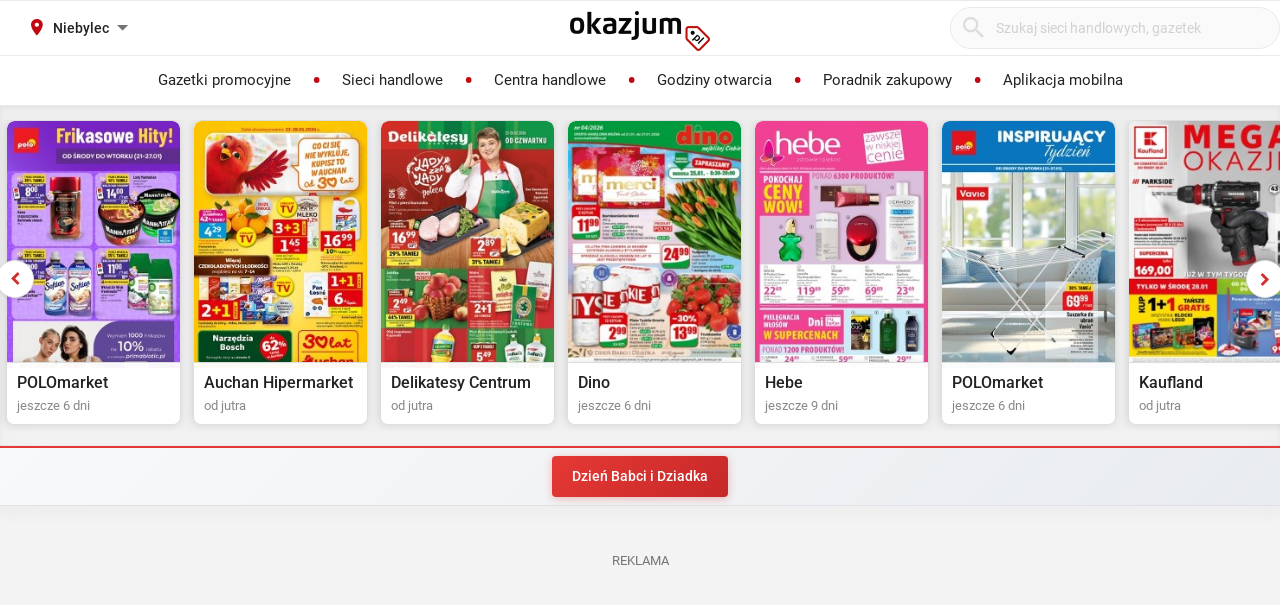

--- FILE ---
content_type: text/html; charset=utf-8
request_url: https://biedronka.okazjum.pl/niebylec/niebylec-niebylec-207a/
body_size: 17977
content:
<!DOCTYPE html><html lang="pl" prefix="og: http://ogp.me/ns#"><head><meta charset="UTF-8" /><link crossorigin="anonymous" href="https://i.iplsc.com/" rel="preconnect" /><link crossorigin="anonymous" href="https://fonts.googleapis.com" rel="preconnect" /><link crossorigin="anonymous" href="https://www.googletagmanager.com" rel="preconnect" /><link crossorigin="anonymous" href="https://stats.g.doubleclick.net" rel="preconnect" /><link crossorigin="anonymous" href="https://bam.nr-data.net" rel="preconnect" /><link crossorigin="anonymous" href="https://fonts.gstatic.com/" rel="preconnect" /><link href="https://i.iplsc.com/" rel="dns-prefetch" /><link href="https://fonts.googleapis.com" rel="dns-prefetch" /><link href="https://www.googletagmanager.com" rel="dns-prefetch" /><link href="https://stats.g.doubleclick.net" rel="dns-prefetch" /><link href="https://bam.nr-data.net" rel="dns-prefetch" /><link href="https://fonts.gstatic.com/" rel="dns-prefetch" /><link as="image" href="/okazjum-square.jpg" rel="preload" type="image/jpeg" /><link as="image" href="/apple-touch-icon.png" rel="preload" type="image/png" /><meta name="viewport" content="width=device-width, initial-scale=1.0, maximum-scale=5.0, viewport-fit=cover" /><meta name="X-UA-Compatible" content="IE=edge,chrome=1" /><meta property="robots" content="index, follow" /><title>Sklep Biedronka, Niebylec, ul. Niebylec 207A | Okazjum.pl</title><meta name="description" content="Biedronka Godziny Otwarcia, Niebylec, ul. Niebylec 207A. Sprawdź aktualne promocje!" /><meta name="keywords" content="biedronka, gazetka biedronka, promocje biedronka, biedronka gazetka promocyjna, aktualne promocje" /><meta property="author" content="https://okazjum.pl" /><meta name="dc.title" content="Sklep Biedronka, Niebylec, ul. Niebylec 207A | Okazjum.pl" /><meta name="dc.description" content="Biedronka Godziny Otwarcia, Niebylec, ul. Niebylec 207A. Sprawdź aktualne promocje!" /><meta name="dc.creator" content="Okazjum.pl" /><meta name="dc.publisher" content="Okazjum.pl" /><meta name="dc.source" content="https://okazjum.pl" /><meta name="dc.language" content="pl-PL" /><meta name="dc.rights" content="https://okazjum.pl, wszystkie prawa zastrzeżone" /><meta name="geo.region" content="PL-MZ" /><meta name="geo.placename" content="Warsaw" /><meta name="geo.position" content="52.241574;21.082238" /><meta name="ICBM" content="52.241574, 21.082238" /><meta name="wot-verification" content="b170e28dae34b4a21698" /><link rel="alternate" type="application/rss+xml" title="RSS Feed dla Okazjum.pl" href="https://okazjum.pl/feed/rss/" /><link rel="canonical" href="https://biedronka.okazjum.pl/niebylec/niebylec-niebylec-207a/" /><meta property="og:url" content="https://biedronka.okazjum.pl/niebylec/niebylec-niebylec-207a/" /><meta property="og:locale" content="pl_PL" /><meta property="og:title" content="Sklep Biedronka, Niebylec, ul. Niebylec 207A | Okazjum.pl" />
<meta property="og:description" content="Biedronka Godziny Otwarcia, Niebylec, ul. Niebylec 207A. Sprawdź aktualne promocje!" />
<meta property="og:type" content="website" />
<meta property="og:image" content="https://static.okazjum.pl/storage/okazjum/assets/okazjum-square-fbc7111c687c4b7c1559e6d8d5035fa2e030e2880a1c19463edd01e988d80c3b.jpg" />
<meta property="og:site_name" content="Okazjum.pl" /><meta content="1483793708500406" property="fb:app_id" /><meta content="app-id=1111490151" name="apple-itunes-app" /><meta content="app-id=pl.interia.okazjum" name="google-play-app" /><link href="/apple-touch-icon.png" rel="apple-touch-icon" /><meta content="#2a2a2a" name="theme-color" /><meta content="#2a2a2a" name="msapplication-navbutton-color" /><meta content="yes" name="apple-mobile-web-app-capable" /><meta content="black" name="apple-mobile-web-app-status-bar-style" /><link href="https://okazjum.pl/" hreflang="pl" rel="alternate" /><link href="/manifest.json" rel="manifest" /><link href="/sitemap.xml" rel="sitemap" /><meta name="csrf-param" content="authenticity_token" />
<meta name="csrf-token" content="GNU17m7A2hQ5GkvPpCjoMc8wE5kqdmlGTlimzyfrBZNRxxiwJY7aglCByOdhCeXIMbSsLTRafwlUq4RveeE7cw==" /><link rel="stylesheet" media="screen" href="https://static.okazjum.pl/storage/okazjum/assets/application-2870b1981719c2cf65ab71fdce5a900a0cc1caef2d064f08d823890ca124aee1.css" /><link rel="preload" href="https://static.okazjum.pl/storage/okazjum/assets/application-c563cf559b25a5ae12453fb139356e5d0f774ee04e6668dfbdf43012f30d6bb5.js" as="script" type="text/javascript"><link rel="preload" href="https://static.okazjum.pl/storage/okazjum/assets/okazjum/okazjum-0b0e51bc42c141333018cc6de3973e57f154f21e72c33b56a03f9c0da00d6b93.woff" as="font" type="font/woff" crossorigin="anonymous"><link rel="preload" href="https://static.okazjum.pl/storage/okazjum/assets/roboto/roboto-400-5683112ff1b79c0ca2cce8768f384a67aa54ee82fd72d51f591b0d286f6ec597.woff2" as="font" type="font/woff2" crossorigin="anonymous"><link rel="preload" href="https://static.okazjum.pl/storage/okazjum/assets/roboto/roboto-500-cf8145fa02d00fa952223b928d80d36c2ab718f894eeb08862a2e9a83f3f7194.woff2" as="font" type="font/woff2" crossorigin="anonymous"><link rel="stylesheet" media="print" href="https://static.okazjum.pl/storage/okazjum/assets/@adretail/nsfw-utils/dist/vanilla/styles-b2a7bfdb7fcce21927677d81bb2a809067de99f91c8cd675899541f3d12ab8bf.css" onload="this.media=&#39;screen&#39;" /><noscript><link rel="stylesheet" media="screen" href="https://static.okazjum.pl/storage/okazjum/assets/@adretail/nsfw-utils/dist/vanilla/styles-b2a7bfdb7fcce21927677d81bb2a809067de99f91c8cd675899541f3d12ab8bf.css" /></noscript><link rel="stylesheet" media="print" href="https://static.okazjum.pl/storage/okazjum/assets/@adretail/ads/dist/umd/index-d2a8369e5c88caba02338c4784b5aa2df3b47a1227b1ac4a05bea73279d0908b.css" onload="this.media=&#39;screen&#39;" /><noscript><link rel="stylesheet" media="screen" href="https://static.okazjum.pl/storage/okazjum/assets/@adretail/ads/dist/umd/index-d2a8369e5c88caba02338c4784b5aa2df3b47a1227b1ac4a05bea73279d0908b.css" /></noscript><script src="https://static.okazjum.pl/storage/okazjum/assets/papers-7fd6483adc5917fcff248912aae16d15d15fec957ad3584710508c432cb9f57c.js" defer="defer"></script><script>
//<![CDATA[
window.gon={};gon.isCurrentCustomer=false;gon.domain="okazjum.pl";gon.facebook_app_id="1483793708500406";gon.facebook_api_version="v2.12";gon.adgroup_id="2807400";gon.mobile_phone=false;gon.assetsHost="https://static.okazjum.pl/storage/okazjum";gon.adocean=false;gon.doubleclick=true;gon.smartBanner=true;gon.breakBanner=false;gon.promoPaperUrl=null;gon.apiToken="343469873b5254d83108c220345eaca1";gon.apiUrl="https://api.okazjum.pl/int/";gon.appApiKey="0ccff75cf2a34c3258e04fa4a42c34ce";gon.advertisersPrivacyPolicy={"4475718232":"\u003ca href=\"https://site.adform.com/privacy-center/platform-privacy/product-and-services-privacy-policy/\" target=\"_blank\"\u003eAdform\u003c/a\u003e","1433918215":"\u003ca href=\"https://site.adform.com/privacy-center/platform-privacy/product-and-services-privacy-policy/\" target=\"_blank\"\u003eAdform\u003c/a\u003e","4772133101":"\u003ca href=\"https://www.xandr.com/privacy/platform-privacy-policy/\" target=\"_blank\"\u003eXandr\u003c/a\u003e","4567345159":"\u003ca href=\"https://www.criteo.com/privacy/\" target=\"_blank\"\u003eCriteo\u003c/a\u003e","1447027735":"\u003ca href=\"https://equativ.com/end-users-privacy-policy/\" target=\"_blank\"\u003eEquativ\u003c/a\u003e","1279036135":"\u003ca href=\"https://business.safety.google/privacy/\" target=\"_blank\"\u003eGoogle\u003c/a\u003e","1399169095":"\u003ca href=\"https://business.safety.google/privacy/\" target=\"_blank\"\u003eGoogle\u003c/a\u003e","-1":"\u003ca href=\"https://business.safety.google/privacy/\" target=\"_blank\"\u003eGoogle\u003c/a\u003e","0":"\u003ca href=\"https://business.safety.google/privacy/\" target=\"_blank\"\u003eGoogle\u003c/a\u003e","4861661181":"\u003ca href=\"https://www.indexexchange.com/privacy\" target=\"_blank\"\u003eIndex Exchange\u003c/a\u003e","5252664410":"\u003ca href=\"https://www.magnite.com/legal/advertising-technology-privacy-policy/\" target=\"_blank\"\u003eMagnite\u003c/a\u003e","1431711415":"\u003ca href=\"https://pubmatic.com/legal/privacy/\" target=\"_blank\"\u003ePubMatic\u003c/a\u003e","1430256055":"\u003ca href=\"https://www.rtbhouse.com/privacy-center\" target=\"_blank\"\u003eRTB House\u003c/a\u003e","4712116072":"\u003ca href=\"https://www.teads.com/privacy-policy/\" target=\"_blank\"\u003eTeads\u003c/a\u003e","5172117040":"\u003ca href=\"https://www.businessclick.com/o-nas/\" target=\"_blank\"\u003eBusinessClick\u003c/a\u003e"};gon.visitorId="v_1769022087_hArInv8gDgOi9q1I";gon.sessionId="s_1769022087_0CmOy1NxyuXO";gon.lucideSpritePath="https://static.okazjum.pl/storage/okazjum/assets/icons/lucide-sprite-6ff8848ccbc700f96dc407ec510e45358f8a2097165c54d1d50dda1161590e38.svg";
//]]>
</script><script>window.dataLayer = window.dataLayer || [];

window.OkazjumData = {
  visitorId: 'v_1769022087_hArInv8gDgOi9q1I',
  sessionId: 's_1769022087_0CmOy1NxyuXO',
  deviceType: 'desktop',
  pageController: 'stores',
  pageAction: 'show',
  currentUrl: 'https://biedronka.okazjum.pl/niebylec/niebylec-niebylec-207a',
  pageCategory: '',
  trackingEvents: "[]"
};

if (window.OkazjumData.visitorId && window.OkazjumData.visitorId !== '') {
  window.dataLayer.push({
    'user_id': window.OkazjumData.visitorId,
    'session_id': window.OkazjumData.sessionId,
    'user_properties': {
      'visitor_id': window.OkazjumData.visitorId,
      'device_type': window.OkazjumData.deviceType
    }
  });
}

(function(w,d,s,l,i){w[l]=w[l]||[];w[l].push({'gtm.start':
new Date().getTime(),event:'gtm.js'});var f=d.getElementsByTagName(s)[0],
j=d.createElement(s),dl=l!='dataLayer'?'&l='+l:'';j.async=true;j.src=
'https://www.googletagmanager.com/gtm.js?id='+i+dl;f.parentNode.insertBefore(j,f);
})(window,document,'script','dataLayer','GTM-KJ2S5W');</script><script src="https://static.okazjum.pl/storage/okazjum/assets/tracking-7996babafeb98b3e110ba3a6f40792f89722467ddb960607f0a7098fa59caaba.js"></script><script src="https://static.okazjum.pl/storage/okazjum/assets/tracking_compat-d6bc9f93c5c4c821948e2819384e4b346affe11d3b98dd6ce6904c67d238e0c3.js"></script><script>window.Inpl = window.Inpl || {};
window.Inpl.Ad = window.Inpl.Ad || {};
window.Inpl.Ad.exSettings = window.Inpl.Ad.exSettings || {};
window.Inpl.Ad.exSettings.domain = "okazjum.pl";</script><script>


        window.Inpl = window.Inpl||{};
        window.Inpl.host = "okazjum.pl";
        window.Inpl.trackerId = "2";
        window.Inpl.WebTr={};
        if(!window.disallowInsets){
        
        Inpl.WebTr.gemius={};
        Inpl.WebTr.gemius.host="//interia.hit.gemius.pl/";
        Inpl.WebTr.gemius.identifier="B8XqJqtnv2iGUFfcZWw3T5PazduuxwLWR5Mf5ODhMwj.67";
        
        
        var Inpl=window.Inpl||{};function gemius_pending(i){window[i]=window[i]||function(){var e=window[i+"_pdata"]=window[i+"_pdata"]||[];e[e.length]=arguments}}Inpl.skipGemiusIdent||(pp_gemius_identifier=Inpl.WebTr.gemius.identifier,pp_gemius_time_identifier=Inpl.WebTr.gemius.time_identifier),Inpl.gemiusOff||(gemius_pending("gemius_hit"),gemius_pending("gemius_event"),gemius_pending("pp_gemius_hit"),gemius_pending("pp_gemius_event"),function(r,o){try{function e(e,i){var t=r.createElement(o),s=e?Inpl.WebTr.gemius.host+"sweqevub.js":Inpl.WebTr.gemius.host+"xgemius.js";n=e?"sweqevub":"xgemius",p=e?6:1,t.setAttribute("async","async"),t.setAttribute("defer","defer"),t.onerror=function(){void 0!==Inpl&&void 0!==Inpl.Abd&&Inpl.Abd.trackError(n,p)},t.onload=function(){void 0!==Inpl&&void 0!==Inpl.Abd&&Inpl.Abd.registerScript(n,p)},t.src=d+":"+s,u.parentNode.insertBefore(t,u),i&&t.addEventListener?t.addEventListener(["on","er","r","or"].join(""),i,!1):i&&t.attachEvent&&t.attachEvent("onerror",i)}var u=r.getElementsByTagName(o)[0],d="http"+("https:"==location.protocol?"s":"");e(0,function(){e(1)})}catch(e){window.Inpl&&window.Inpl.Log&&Inpl.Log.log("gemius_inset_error",e)}}(document,"script"));var __iwa=__iwa||[];__iwa.push(["setCustomVar","gemius_hg","1","page"]),Inpl.skipGemiusIdent||(__iwa.push(["setCustomVar","gemiusId",pp_gemius_identifier,"page"]),__iwa.push(["setCustomVar","gemiusTime",pp_gemius_time_identifier,"page"]));
        
        var __iwa = __iwa || [];
        Inpl.WebTr.iwa = {};
        Inpl.Ad = Inpl.Ad || {};
        Inpl.Ad.exSettings = Inpl.Ad.exSettings || {};
        Inpl.Ad.exSettings.keywords = Inpl.Ad.exSettings.keywords || {};
        __iwa.push(['setCustomVar','webtrack','true','page']);
        __iwa.push(['setCustomVar','webtrack','true','page']);
        __iwa.push(['setCustomVar','webtrack_date','1/21/2026, 7:19:14 AM','page']);
        __iwa.push(['setCustomVar','keywords',Inpl.Ad.exSettings.keywords.DFP,'page']);
        __iwa.push(['setCustomVar','path_prefix',Inpl.Ad.exSettings.pathPrefix,'page']);
        Inpl.WebTr.iwa.crossorigin = 0;
        Inpl.WebTr.iwa.plugins = {"performance":{"name":"performance"},"pageheight":{"name":"pageheight"},"scroll":{"name":"scroll"},"timeSpent":{"name":"timeSpent"},"viewAbility":{"name":"viewAbility"},"browserFeatures":{"name":"browserFeatures"}};
        Inpl.WebTr.iwa.noPv = false;
        Inpl.WebTr.iwa.trackerId = window.Inpl.trackerId;
        Inpl.WebTr.iwa.iwa3Source = "//js.iplsc.com/iwa3/3.0.140/";
        Inpl.WebTr.iwa.iwa3Collector = "//iwa3.hit.interia.pl:443";
        Inpl.WebTr.iwa.sessionHost = window.Inpl.host;
        !function(e){var i={};function n(r){if(i[r])return i[r].exports;var t=i[r]={i:r,l:!1,exports:{}};return e[r].call(t.exports,t,t.exports,n),t.l=!0,t.exports}n.m=e,n.c=i,n.d=function(e,i,r){n.o(e,i)||Object.defineProperty(e,i,{enumerable:!0,get:r})},n.r=function(e){"undefined"!=typeof Symbol&&Symbol.toStringTag&&Object.defineProperty(e,Symbol.toStringTag,{value:"Module"}),Object.defineProperty(e,"__esModule",{value:!0})},n.t=function(e,i){if(1&i&&(e=n(e)),8&i)return e;if(4&i&&"object"==typeof e&&e&&e.__esModule)return e;var r=Object.create(null);if(n.r(r),Object.defineProperty(r,"default",{enumerable:!0,value:e}),2&i&&"string"!=typeof e)for(var t in e)n.d(r,t,function(i){return e[i]}.bind(null,t));return r},n.n=function(e){var i=e&&e.__esModule?function(){return e.default}:function(){return e};return n.d(i,"a",i),i},n.o=function(e,i){return Object.prototype.hasOwnProperty.call(e,i)},n.p="/",n(n.s=0)}([function(e,i){"undefined"==typeof iwa&&(window.iwa=function(){return iwa3.apply(null,arguments)});var n=window.Inpl||{};window.emptyString="",function(e,i,r,t,o,a){var w=Object.entries&&"undefined"!=typeof Promise&&-1!==Promise.toString().indexOf("[native code]")?1:0;window.iwa3BaseURL=w?e+"new/":e+"old/";var s=window.iwa3BaseURL+"main.iwa.js";window.IWA3Object="iwa3";var c="script";window.iwa3=window.iwa3||function(){window.iwa3.q=window.iwa3.q||[],window.iwa3.q.push(arguments)};var u=document.createElement(c);n.WebTr.iwa.sessionHost?u.src="https:"+t+"/"+a+"iwa_core?ts="+Date.now()+"&u="+encodeURIComponent(location.href)+"&sh="+n.WebTr.iwa.sessionHost:u.src="https:"+t+"/"+a+"iwa_core?ts="+Date.now()+"&u="+encodeURIComponent(location.href)+"&sh="+location.host.replace("www.",""),u.async=1;var d=document.createElement(c),l=document.getElementsByTagName(c)[0];d.async=1,iwa3("config",{request:{socket:{url:"wss:"+t+"/"+a+"collector"},http:{url:"https:"+t}}}),d.src=s,n.WebTr.iwa.crossorigin&&d.setAttribute("crossorigin","anonymous"),l.parentNode.insertBefore(u,l),l.parentNode.insertBefore(d,l),u.onerror=function(){void 0!==n&&void 0!==n.Abd&&n.Abd.trackError("iwa3",3)},u.onload=function(){void 0!==n&&void 0!==n.Abd&&n.Abd.registerScript("iwa3",3)}}(n.WebTr.iwa.iwa3Source,0,0,n.WebTr.iwa.iwa3Collector,0,window.emptyString),n.WebTr.iwa.sessionHost?iwa("create",n.WebTr.iwa.trackerId,{sessionDomain:n.WebTr.iwa.sessionHost}):iwa("create",n.WebTr.iwa.trackerId);var r={};for(var t in n.WebTr.iwa.plugins)n.WebTr.iwa.plugins.hasOwnProperty(t)&&(o(),"clickMap"===t?iwa("clickMap"):iwa("plugin","register",t,r));function o(){for(var e in r={},n.WebTr.iwa.plugins[t].cv)n.WebTr.iwa.plugins[t].cv.hasOwnProperty(e)&&(r[n.WebTr.iwa.plugins[t].cv[e].name]=n.WebTr.iwa.plugins[t].cv[e].value)}if(window.iwaCustomVariablesData)for(var a in window.iwaCustomVariablesData)window.iwaCustomVariablesData.hasOwnProperty(a)&&iwa("setCustomVar",a,window.iwaCustomVariablesData[a],"page");n.WebTr.iwa.noPv||iwa("send","pageview")}]);
        iwa('plugin', 'register', 'rodo');
    
        Inpl.WebTr.ga4={};
        Inpl.WebTr.ga4.codes={"0":{"value":"G-69EW4JYHQE","cookieDomain":"okazjum.pl"}};
        (o=>{o.addEventListener("load",()=>{for(var e in Inpl.WebTr.ga4.codes){var a,t,n;Inpl.WebTr.ga4.codes.hasOwnProperty(e)&&(a=Inpl.WebTr.ga4.codes[e].value,e=Inpl.WebTr.ga4.codes[e].cookieDomain,n="script",t=document.createElement(n),n=document.getElementsByTagName(n)[0],t.async=1,t.src="https://www.googletagmanager.com/gtag/js?id="+a,n.parentNode.insertBefore(t,n),o.dataLayer=o.dataLayer||[],o.gtag=function(){dataLayer.push(arguments)},o.gtag("js",new Date),e&&""!==e?o.gtag("config",a,{cookie_domain:e}):o.gtag("config",a),t.onload=function(){let a=dataLayer.push;dataLayer.push=(...e)=>{requestAnimationFrame(()=>{setTimeout(()=>{a(...e)},0)})}})}})})(window);
        
        Inpl.WebTr.rd = {};
        Inpl.WebTr.rd.crossorigin = 0;
        Inpl.WebTr.rd.rodoScriptDir="//js.iplsc.com/inpl.rd/latest/";
        Inpl.WebTr.rd.rodoJsonDir="https://prywatnosc.interia.pl/rodo/messages-pl";
        !function(){var o="script",r=(window.rodoScriptDir=Inpl.WebTr.rd.rodoScriptDir,window.rodoJsonDir=Inpl.WebTr.rd.rodoJsonDir,document.createElement(o)),o=document.getElementsByTagName(o)[0];Inpl.WebTr.rd.crossorigin&&r.setAttribute("crossorigin","anonymous"),r.src=Inpl.WebTr.rd.rodoScriptDir+"inpl.rd.jssc",r.async=1,o.parentNode.insertBefore(r,o),window.googletag=window.googletag||{cmd:[]};try{localStorage.setItem("adoceanRodoKeyword","rodo_4")}catch(o){}}();
    
        Inpl.WebTr.webvitals = {};
        Inpl.WebTr.webvitals.traffic = "100";
        Inpl.WebTr.webvitals.url = "//js.iplsc.com/inpl.web-vitals/5.0.30/inpl.web-vitals.js";
        Inpl.WebTr.webvitals.enableWaterfallData = false;
        Inpl.WebTr.webvitals.waterfallDataTraffic = 1;
        Inpl.WebTr.webvitals.enablePerformanceMeasures = false;
        Inpl.WebTr.webvitals.performanceMeasuresTraffic = 1;
        Inpl.WebTr.webvitals.enableInlineAssetsData = false;
        Inpl.WebTr.webvitals.inlineAssetsDataTraffic = 1;
        (()=>{"use strict";let e=window.Inpl||{};!function(t,r,i){if(100*Math.random()<=i.traffic&&null===t.querySelector('script[src*="inpl.web-vitals"]')&&i.url){let r=t.createElement("script");r.src=i.url,t.head.appendChild(r),e.WebTr.webvitals.version="5.0.15"}}(document,navigator,e.WebTr.webvitals)})();
    
        Inpl.WebTr.pixelfb = {};;
        Inpl.WebTr.pixelfb.id = "238861105225571";
        var Inpl=window.Inpl||{};window.addEventListener("load",function(){var e,n,t,r;e=document,n="script",t=Inpl.WebTr.pixelfb.id,r=e.getElementsByTagName(n)[0],(e=e.createElement(n)).async=!0,e.src="https://www.facebook.com/tr?id="+t+"&ev=PageView&noscript=1",r.parentNode.insertBefore(e,r)});
    }/* Wygenerowano dla default/okazjum.pl - 21.01.2026, 08:19:14  */
</script><script async="async" charset="UTF-8" src="https://cdn.pushpushgo.com/js/5b2b9c8f04b87e000beeb4c8.js"></script></head><body class="stores show shared" data-action_view_name="StoresShowView" data-current-url="https://biedronka.okazjum.pl/niebylec/niebylec-niebylec-207a" data-current_place_url="niebylec" data-device-type="desktop" data-page-action="show" data-page-category="" data-page-controller="stores" data-session-id="s_1769022087_0CmOy1NxyuXO" data-tracking-events="[]" data-view_name="StoresView" data-visitor-id="v_1769022087_hArInv8gDgOi9q1I"><noscript><iframe class="hide" height="0" src="https://www.googletagmanager.com/ns.html?id=GTM-KJ2S5W" width="0"></iframe></noscript><svg xmlns="http://www.w3.org/2000/svg" style="display: none;">
  <!-- Navigation & UI -->
  <symbol id="icon-chevron-down" viewBox="0 0 24 24" fill="none" stroke="currentColor" stroke-width="2" stroke-linecap="round" stroke-linejoin="round">
    <path d="m6 9 6 6 6-6"/>
  </symbol>
  
  <symbol id="icon-chevron-up" viewBox="0 0 24 24" fill="none" stroke="currentColor" stroke-width="2" stroke-linecap="round" stroke-linejoin="round">
    <path d="m18 15-6-6-6 6"/>
  </symbol>
  
  <symbol id="icon-chevron-left" viewBox="0 0 24 24" fill="none" stroke="currentColor" stroke-width="2" stroke-linecap="round" stroke-linejoin="round">
    <path d="m15 18-6-6 6-6"/>
  </symbol>
  
  <symbol id="icon-chevron-right" viewBox="0 0 24 24" fill="none" stroke="currentColor" stroke-width="2" stroke-linecap="round" stroke-linejoin="round">
    <path d="m9 18 6-6-6-6"/>
  </symbol>
  
  <symbol id="icon-arrow-left" viewBox="0 0 24 24" fill="none" stroke="currentColor" stroke-width="2" stroke-linecap="round" stroke-linejoin="round">
    <path d="m12 19-7-7 7-7"/>
    <path d="M19 12H5"/>
  </symbol>
  
  <symbol id="icon-arrow-right" viewBox="0 0 24 24" fill="none" stroke="currentColor" stroke-width="2" stroke-linecap="round" stroke-linejoin="round">
    <path d="M5 12h14"/>
    <path d="m12 5 7 7-7 7"/>
  </symbol>
  
  <symbol id="icon-arrow-down-wide-narrow" viewBox="0 0 24 24" fill="none" stroke="currentColor" stroke-width="2" stroke-linecap="round" stroke-linejoin="round">
    <path d="m3 16 4 4 4-4"/>
    <path d="M7 20V4"/>
    <path d="M11 4h10"/>
    <path d="M11 8h7"/>
    <path d="M11 12h4"/>
  </symbol>

  <!-- Actions -->
  <symbol id="icon-x" viewBox="0 0 24 24" fill="none" stroke="currentColor" stroke-width="2" stroke-linecap="round" stroke-linejoin="round">
    <path d="M18 6 6 18"/>
    <path d="m6 6 12 12"/>
  </symbol>
  
  <symbol id="icon-x-circle" viewBox="0 0 24 24" fill="none" stroke="currentColor" stroke-width="2" stroke-linecap="round" stroke-linejoin="round">
    <circle cx="12" cy="12" r="10"/>
    <path d="m15 9-6 6"/>
    <path d="m9 9 6 6"/>
  </symbol>
  
  <symbol id="icon-plus" viewBox="0 0 24 24" fill="none" stroke="currentColor" stroke-width="2" stroke-linecap="round" stroke-linejoin="round">
    <path d="M5 12h14"/>
    <path d="M12 5v14"/>
  </symbol>
  
  <symbol id="icon-minus" viewBox="0 0 24 24" fill="none" stroke="currentColor" stroke-width="2" stroke-linecap="round" stroke-linejoin="round">
    <path d="M5 12h14"/>
  </symbol>
  
  <symbol id="icon-check" viewBox="0 0 24 24" fill="none" stroke="currentColor" stroke-width="2" stroke-linecap="round" stroke-linejoin="round">
    <path d="M20 6 9 17l-5-5"/>
  </symbol>
  
  <symbol id="icon-search" viewBox="0 0 24 24" fill="none" stroke="currentColor" stroke-width="2" stroke-linecap="round" stroke-linejoin="round">
    <circle cx="11" cy="11" r="8"/>
    <path d="m21 21-4.35-4.35"/>
  </symbol>
  
  <symbol id="icon-filter" viewBox="0 0 24 24" fill="none" stroke="currentColor" stroke-width="2" stroke-linecap="round" stroke-linejoin="round">
    <polygon points="22,3 2,3 10,12.46 10,19 14,21 14,12.46"/>
  </symbol>

  <!-- Location & Time -->
  <symbol id="icon-map-pin" viewBox="0 0 24 24" fill="none" stroke="currentColor" stroke-width="2" stroke-linecap="round" stroke-linejoin="round">
    <path d="M20 10c0 6-8 12-8 12s-8-6-8-12a8 8 0 0 1 16 0Z"/>
    <circle cx="12" cy="10" r="3"/>
  </symbol>
  
  <symbol id="icon-clock" viewBox="0 0 24 24" fill="none" stroke="currentColor" stroke-width="2" stroke-linecap="round" stroke-linejoin="round">
    <circle cx="12" cy="12" r="10"/>
    <polyline points="12,6 12,12 16,14"/>
  </symbol>
  
  <symbol id="icon-calendar" viewBox="0 0 24 24" fill="none" stroke="currentColor" stroke-width="2" stroke-linecap="round" stroke-linejoin="round">
    <path d="M8 2v4"/>
    <path d="M16 2v4"/>
    <rect width="18" height="18" x="3" y="4" rx="2"/>
    <path d="M3 10h18"/>
  </symbol>
  
  <symbol id="icon-globe" viewBox="0 0 24 24" fill="none" stroke="currentColor" stroke-width="2" stroke-linecap="round" stroke-linejoin="round">
    <circle cx="12" cy="12" r="10"/>
    <path d="M12 2a14.5 14.5 0 0 0 0 20 14.5 14.5 0 0 0 0-20"/>
    <path d="M2 12h20"/>
  </symbol>

  <!-- Rating & Social -->
  <symbol id="icon-star" viewBox="0 0 24 24" fill="currentColor" stroke="currentColor" stroke-width="2">
    <polygon points="12,2 15.09,8.26 22,9.27 17,14.14 18.18,21.02 12,17.77 5.82,21.02 7,14.14 2,9.27 8.91,8.26"/>
  </symbol>
  
  <symbol id="icon-star-outline" viewBox="0 0 24 24" fill="none" stroke="currentColor" stroke-width="2" stroke-linecap="round" stroke-linejoin="round">
    <polygon points="12,2 15.09,8.26 22,9.27 17,14.14 18.18,21.02 12,17.77 5.82,21.02 7,14.14 2,9.27 8.91,8.26"/>
  </symbol>
  
  <symbol id="icon-star-half" viewBox="0 0 24 24" fill="none" stroke="currentColor" stroke-width="2" stroke-linecap="round" stroke-linejoin="round">
    <defs>
      <linearGradient id="star-half-fill">
        <stop offset="50%" stop-color="currentColor"/>
        <stop offset="50%" stop-color="transparent"/>
      </linearGradient>
    </defs>
    <polygon points="12,2 15.09,8.26 22,9.27 17,14.14 18.18,21.02 12,17.77 5.82,21.02 7,14.14 2,9.27 8.91,8.26" fill="url(#star-half-fill)" stroke="currentColor"/>
  </symbol>
  
  <symbol id="icon-facebook" viewBox="0 0 24 24" fill="currentColor">
    <path d="M24 12.073c0-6.627-5.373-12-12-12s-12 5.373-12 12c0 5.99 4.388 10.954 10.125 11.854v-8.385H7.078v-3.47h3.047V9.43c0-3.007 1.792-4.669 4.533-4.669 1.312 0 2.686.235 2.686.235v2.953H15.83c-1.491 0-1.956.925-1.956 1.874v2.25h3.328l-.532 3.47h-2.796v8.385C19.612 23.027 24 18.062 24 12.073z"/>
  </symbol>

  <symbol id="icon-instagram" viewBox="0 0 24 24" fill="currentColor">
    <path d="M12 2.163c3.204 0 3.584.012 4.85.07 3.252.148 4.771 1.691 4.919 4.919.058 1.265.069 1.645.069 4.849 0 3.205-.012 3.584-.069 4.849-.149 3.225-1.664 4.771-4.919 4.919-1.266.058-1.644.07-4.85.07-3.204 0-3.584-.012-4.849-.07-3.26-.149-4.771-1.699-4.919-4.92-.058-1.265-.07-1.644-.07-4.849 0-3.204.013-3.583.07-4.849.149-3.227 1.664-4.771 4.919-4.919 1.266-.057 1.645-.069 4.849-.069zm0-2.163c-3.259 0-3.667.014-4.947.072-4.358.2-6.78 2.618-6.98 6.98-.059 1.281-.073 1.689-.073 4.948 0 3.259.014 3.668.072 4.948.2 4.358 2.618 6.78 6.98 6.98 1.281.058 1.689.072 4.948.072 3.259 0 3.668-.014 4.948-.072 4.354-.2 6.782-2.618 6.979-6.98.059-1.28.073-1.689.073-4.948 0-3.259-.014-3.667-.072-4.947-.196-4.354-2.617-6.78-6.979-6.98-1.281-.059-1.69-.073-4.949-.073zm0 5.838c-3.403 0-6.162 2.759-6.162 6.162s2.759 6.163 6.162 6.163 6.162-2.759 6.162-6.163c0-3.403-2.759-6.162-6.162-6.162zm0 10.162c-2.209 0-4-1.79-4-4 0-2.209 1.791-4 4-4s4 1.791 4 4c0 2.21-1.791 4-4 4zm6.406-11.845c-.796 0-1.441.645-1.441 1.44s.645 1.44 1.441 1.44c.795 0 1.439-.645 1.439-1.44s-.644-1.44-1.439-1.44z"/>
  </symbol>

  <symbol id="icon-twitter" viewBox="0 0 24 24" fill="currentColor">
    <path d="M23.953 4.57a10 10 0 01-2.825.775 4.958 4.958 0 002.163-2.723c-.951.555-2.005.959-3.127 1.184a4.92 4.92 0 00-8.384 4.482C7.69 8.095 4.067 6.13 1.64 3.162a4.822 4.822 0 00-.666 2.475c0 1.71.87 3.213 2.188 4.096a4.904 4.904 0 01-2.228-.616v.06a4.923 4.923 0 003.946 4.827 4.996 4.996 0 01-2.212.085 4.936 4.936 0 004.604 3.417 9.867 9.867 0 01-6.102 2.105c-.39 0-.779-.023-1.17-.067a13.995 13.995 0 007.557 2.209c9.053 0 13.998-7.496 13.998-13.985 0-.21 0-.42-.015-.63A9.935 9.935 0 0024 4.59z"/>
  </symbol>

  <!-- Content -->
  <symbol id="icon-tag" viewBox="0 0 24 24" fill="none" stroke="currentColor" stroke-width="2" stroke-linecap="round" stroke-linejoin="round">
    <path d="M12.586 2.586A2 2 0 0 0 11.172 2H4a2 2 0 0 0-2 2v7.172a2 2 0 0 0 .586 1.414l8.704 8.704a2.426 2.426 0 0 0 3.42 0l6.58-6.58a2.426 2.426 0 0 0 0-3.42z"/>
    <circle cx="7.5" cy="7.5" r=".5" fill="currentColor"/>
  </symbol>
  
  <symbol id="icon-tags" viewBox="0 0 24 24" fill="none" stroke="currentColor" stroke-width="2" stroke-linecap="round" stroke-linejoin="round">
    <path d="M9 5H2v7l6.29 6.29c.94.94 2.48.94 3.42 0l3.58-3.58c.94-.94.94-2.48 0-3.42L9 5Z"/>
    <path d="M6 9.01V9"/>
    <path d="m15 5 6.3 6.3a2.4 2.4 0 0 1 0 3.4L17 19"/>
  </symbol>
  
  <symbol id="icon-mail" viewBox="0 0 24 24" fill="none" stroke="currentColor" stroke-width="2" stroke-linecap="round" stroke-linejoin="round">
    <rect width="20" height="16" x="2" y="4" rx="2"/>
    <path d="m22 7-10 5L2 7"/>
  </symbol>
  
  <symbol id="icon-phone" viewBox="0 0 24 24" fill="none" stroke="currentColor" stroke-width="2" stroke-linecap="round" stroke-linejoin="round">
    <path d="M22 16.92v3a2 2 0 0 1-2.18 2 19.79 19.79 0 0 1-8.63-3.07 19.5 19.5 0 0 1-6-6 19.79 19.79 0 0 1-3.07-8.67A2 2 0 0 1 4.11 2h3a2 2 0 0 1 2 1.72 12.84 12.84 0 0 0 .7 2.81 2 2 0 0 1-.45 2.11L8.09 9.91a16 16 0 0 0 6 6l1.27-1.27a2 2 0 0 1 2.11-.45 12.84 12.84 0 0 0 2.81.7A2 2 0 0 1 22 16.92z"/>
  </symbol>

  <!-- UI Elements -->
  <symbol id="icon-menu" viewBox="0 0 24 24" fill="none" stroke="currentColor" stroke-width="2" stroke-linecap="round" stroke-linejoin="round">
    <line x1="4" x2="20" y1="6" y2="6"/>
    <line x1="4" x2="20" y1="12" y2="12"/>
    <line x1="4" x2="20" y1="18" y2="18"/>
  </symbol>
  
  <symbol id="icon-circle" viewBox="0 0 24 24" fill="currentColor">
    <circle cx="12" cy="12" r="10"/>
  </symbol>
  
  <symbol id="icon-maximize" viewBox="0 0 24 24" fill="none" stroke="currentColor" stroke-width="2" stroke-linecap="round" stroke-linejoin="round">
    <path d="M8 3H5a2 2 0 0 0-2 2v3"/>
    <path d="M21 8V5a2 2 0 0 0-2-2h-3"/>
    <path d="M3 16v3a2 2 0 0 0 2 2h3"/>
    <path d="M16 21h3a2 2 0 0 0 2-2v-3"/>
  </symbol>
  
  <symbol id="icon-minimize" viewBox="0 0 24 24" fill="none" stroke="currentColor" stroke-width="2" stroke-linecap="round" stroke-linejoin="round">
    <path d="M8 3v3a2 2 0 0 1-2 2H3"/>
    <path d="M21 8h-3a2 2 0 0 1-2-2V3"/>
    <path d="M3 16h3a2 2 0 0 1 2 2v3"/>
    <path d="M16 21v-3a2 2 0 0 1 2-2h3"/>
  </symbol>
  
  <symbol id="icon-navigation" viewBox="0 0 24 24" fill="none" stroke="currentColor" stroke-width="2" stroke-linecap="round" stroke-linejoin="round">
    <polygon points="3,11 22,2 13,21 11,13 3,11"/>
  </symbol>

  <!-- Mobile & Devices -->  
  <symbol id="icon-smartphone" viewBox="0 0 24 24" fill="none" stroke="currentColor" stroke-width="2" stroke-linecap="round" stroke-linejoin="round">
    <rect width="14" height="20" x="5" y="2" rx="2" ry="2"/>
    <path d="M12 18h.01"/>
  </symbol>
  
  <symbol id="icon-tablet" viewBox="0 0 24 24" fill="none" stroke="currentColor" stroke-width="2" stroke-linecap="round" stroke-linejoin="round">
    <rect width="16" height="20" x="4" y="2" rx="2" ry="2"/>
    <line x1="12" x2="12.01" y1="18" y2="18"/>
  </symbol>

  <!-- Business -->
  <symbol id="icon-store" viewBox="0 0 24 24" fill="none" stroke="currentColor" stroke-width="2" stroke-linecap="round" stroke-linejoin="round">
    <path d="m2 7 4.41-4.41A2 2 0 0 1 7.83 2h8.34a2 2 0 0 1 1.42.59L22 7"/>
    <path d="M4 12v8a2 2 0 0 0 2 2h12a2 2 0 0 0 2-2v-8"/>
    <path d="M15 22v-4a2 2 0 0 0-2-2h-2a2 2 0 0 0-2 2v4"/>
  </symbol>
  
  <symbol id="icon-user" viewBox="0 0 24 24" fill="none" stroke="currentColor" stroke-width="2" stroke-linecap="round" stroke-linejoin="round">
    <path d="M20 21v-2a4 4 0 0 0-4-4H8a4 4 0 0 0-4 4v2"/>
    <circle cx="12" cy="7" r="4"/>
  </symbol>

  <!-- Sorting & Organization -->
  <symbol id="icon-sort" viewBox="0 0 24 24" fill="none" stroke="currentColor" stroke-width="2" stroke-linecap="round" stroke-linejoin="round">
    <path d="M3 6h18"/>
    <path d="M7 12h10"/>
    <path d="M10 18h4"/>
  </symbol>

  <!-- Info & Help -->
  <symbol id="icon-info" viewBox="0 0 24 24" fill="none" stroke="currentColor" stroke-width="2" stroke-linecap="round" stroke-linejoin="round">
    <circle cx="12" cy="12" r="10"/>
    <path d="M12 16v-4"/>
    <path d="M12 8h.01"/>
  </symbol>
</svg><script src="https://static.okazjum.pl/storage/okazjum/assets/application-c563cf559b25a5ae12453fb139356e5d0f774ee04e6668dfbdf43012f30d6bb5.js"></script><script>var prodMode = true;

AdretailAD.OkazjumContext = new AdretailAD.BaseAdContext(
  AdretailAD.Vendors.Interia.getDefaultInteriaContextConfig(
    {
      basePageURL: "okazjum.pl" + document.location.pathname,
      bootstrapMode: AdretailAD.BootstrapMode.MANUAL,
      slotsDescriptionMergeConfig: {
        DFP: {
          keywords: {"struktura":"widok_sklepu"}
        }
      },

      netsprint: {
        atmScript: 'https://atm.api.dmp.nsaudience.pl/atm.js?sourceId=okazjum.pl'
      },
    }
  )
);</script><div id="fb-root"></div><div class="gpt-ad center mb-0 mt-0" style="min-height: 0px;"><div class="gpt-ad__content" data-name="belka_top"><div id="belka_top-f3a0d"></div></div><script>(function() {
  if (false && window.innerWidth <= window.innerHeight)
    return;

  if (typeof AdretailAD === 'undefined' || !AdretailAD.OkazjumContext)
    return;

  var slotConfig = {
    name: 'belka_top',
    node: document.getElementById('belka_top-f3a0d')
  };

  var ad = AdretailAD.OkazjumContext.declareSlot(slotConfig);

  if (ad) {
      ad.then(function (slot) {
        var node = slot.node;
        if (!node)
          return;

        var hideAdTitle = function () {
          if (!node.closest)
            return;

          var parent = node.closest('.gpt-ad');
          if (!parent)
            return;

          var title = parent.querySelector('.gpt-ad__title');
          if (title)
            title.remove();
        };

        var AddAdvertiserTag = function (advertiserId) {
          if (!node.closest)
            return;

          // don't show on full screen background ad
          if (node.id.startsWith("belka_top"))
            return

          var advertiserLink = gon.advertisersPrivacyPolicy[advertiserId]
          if (!advertiserLink)
            return;

          const tag_html = `<span data-name="dsa" aria-haspopup="true" class="gpt-ad__advertiser-tag"><span class="gpt-ad__advertiser-tag__icon"></span><span>Treść zewnętrzna</span><span class="gpt-ad__advertiser-tag__popover">Reklama prezentowana w ramach interfejsu internetowego ${advertiserLink}</span></span>`

          const tagNode = node.querySelector('[data-name="dsa"]');

          tagNode
            ? tagNode.innerHTML = tag_html
            : node.insertAdjacentHTML("afterbegin",tag_html)
        };

        var detectIfLoadedEmptySlot = function (fn) {
          slot.adserverHandle.$adserverEvents.subscribe(function(event, unmountListener) {
            if (!event || event.type !== AdretailAD.AdserverMessageType.SLOT_RENDERED)
              return;

            unmountListener();

            try {
              var iframe = slot.node.querySelector('iframe');
              if (!iframe)
                return;

              AddAdvertiserTag(event.originalEvent.advertiserId)

              AdretailAD.Utils.execAfterIframeLoaded(
                function() {
                  var size =  AdretailAD.Utils.getSlotDimensions(node);

                  if (!size || size.w < 10 || size.h < 10)
                    fn();
                },
                iframe
              );
            } catch(e) {
              console.error(e);
            }
          }, false, true);
        };

        detectIfLoadedEmptySlot(hideAdTitle);
      });
  }

  if (false)
    window[''] = ad;
})();</script></div><div data-react-class="Header.PageNav" data-react-props="{&quot;menuItems&quot;:[{&quot;href&quot;:&quot;https://okazjum.pl/gazetki-promocyjne/niebylec/&quot;,&quot;icon&quot;:&quot;papers&quot;,&quot;active&quot;:false,&quot;name&quot;:&quot;Gazetki promocyjne&quot;,&quot;gtmTagParam&quot;:&quot;gazetki&quot;},{&quot;href&quot;:&quot;https://okazjum.pl/sieci-handlowe/niebylec/&quot;,&quot;icon&quot;:&quot;contractors&quot;,&quot;active&quot;:false,&quot;name&quot;:&quot;Sieci handlowe&quot;,&quot;gtmTagParam&quot;:&quot;sieci&quot;},{&quot;href&quot;:&quot;https://okazjum.pl/centra-handlowe/niebylec/&quot;,&quot;icon&quot;:&quot;scenters&quot;,&quot;active&quot;:false,&quot;name&quot;:&quot;Centra handlowe&quot;,&quot;gtmTagParam&quot;:&quot;centra_handlowe&quot;},{&quot;href&quot;:&quot;https://okazjum.pl/godziny-otwarcia/&quot;,&quot;icon&quot;:&quot;opening_hours&quot;,&quot;active&quot;:false,&quot;name&quot;:&quot;Godziny otwarcia&quot;,&quot;gtmTagParam&quot;:&quot;godziny_otwarcia&quot;},{&quot;href&quot;:&quot;https://okazjum.pl/poradnik-zakupowy/&quot;,&quot;icon&quot;:&quot;blog&quot;,&quot;active&quot;:false,&quot;name&quot;:&quot;Poradnik zakupowy&quot;,&quot;gtmTagParam&quot;:&quot;poradnik_zakupowy&quot;},{&quot;href&quot;:&quot;https://okazjum.pl/aplikacje-mobilne/&quot;,&quot;icon&quot;:&quot;mobile-apps&quot;,&quot;active&quot;:false,&quot;name&quot;:&quot;Aplikacja mobilna&quot;,&quot;gtmTagParam&quot;:&quot;aplikacja&quot;}],&quot;location&quot;:&quot;Niebylec&quot;,&quot;locationDropdown&quot;:{&quot;localize&quot;:&quot;Zlokalizuj mnie&quot;,&quot;change&quot;:&quot;Zmień lokalizację&quot;},&quot;searchInput&quot;:{&quot;domainUrl&quot;:&quot;https://okazjum.pl/&quot;,&quot;actionUrl&quot;:&quot;https://okazjum.pl/gdzie-kupic/warszawa/&quot;},&quot;detectedDevices&quot;:{&quot;mobile&quot;:false,&quot;tablet&quot;:false,&quot;desktop&quot;:true}}" data-react-cache-id="Header.PageNav-0" class="page-head-placeholder"></div><external-component hydrate-component="OkazjumExpandableSliderRoot" hydrate-props-id="c3idwvbmkob0h0t"><style type="text/css" class="server-side-styles">@keyframes spinner-rotating {
  from {
    transform: translate(-50%, -50%) rotate(0deg);
  }
  to {
    transform: translate(-50%, -50%) rotate(360deg);
  }
}
.c3idwvbmkob0h0t-1-1 {
  width: 100%;
  height: 250px;
}
.c3idwvbmkob0h0t-1-2 {
  top: 21px;
  left: 21px;
  width: 42px;
  height: 42px;
  border: 6px solid rgba(128, 128, 128, 0.35);
  display: inline-block;
  position: relative;
  animation: spinner-rotating 1s linear infinite;
  border-radius: 50%;
  border-top-color: #fff;
}
.c3idwvbmkob0h0t-1-3 {
  display: flex;
  align-items: center;
  justify-content: center;
}
.c3idwvbmkob0h0t-1-4 {
  width: 100%;
  height: 100%;
  position: relative;
}
.c3idwvbmkob0h0t-1-4 > * {
  top: 50%;
  left: 50%;
  position: absolute;
  transform: translate(-50%, -50%);
}</style><div class="c3idwvbmkob0h0t-1-3"><span class="c3idwvbmkob0h0t-1-2"></span></div><script>
            (function() {
              var injectScript = function(e){var t=!(arguments.length>1&&void 0!==arguments[1])||arguments[1],n=arguments.length>2?arguments[2]:void 0,r=arguments.length>3?arguments[3]:void 0,o=document.querySelector("[src='".concat(e,"']"));if(o)return n&&n(),o;var i=document.createElement("script");return i.setAttribute("data-lazy-insert",!0),i.defer=t,i.src=e,i.onload=n,i.onerror=r,document.head.appendChild(i),i};
              var injectMain = function() {
                injectScript('https://pp.gazetkapromocyjna.pl/public/widget-okazjum-expandable-slider-aefeae497ece0b982e25.js', false);
              };

              injectMain();

              // lazy load stack queue
              (window['OkazjumExpandableSliderRoot'] = window['OkazjumExpandableSliderRoot'] || {
                queue: [],
                hydrate: function(uuid, props) {
                  this.queue.push([uuid, props]);
                }
              }).hydrate(
                'c3idwvbmkob0h0t',
                {"childProps":{"id":"6","items":[{"id":"65297","type":"LEAFLET","image":"https://i.iplsc.com/000M7ZVBYYUDDPF1-C477-F13.jpeg","logo":null,"link":"https://kaufland.okazjum.pl/gazetka/gazetka-promocyjna-kaufland-22-01-2026,87738/1/","name":"Kaufland","layerItem":false,"coverOnlyForAdults":false,"promotion":{"begin":"2026-01-21","end":"2026-01-28"},"contractor":{"id":"138","logo":"https://i.iplsc.com/000L5RQBPQLQ0RTW-C118.jpeg","name":"Kaufland"},"leaflet":{"id":"57719","encryptedId":"7d9ebc798274fdcf566e9d08af6cd8ef9ade1851--=0TP3pWd0lle48WOClEbqdGR5lTdNVFOt1SL90zZ0J2KoRmSSNjZiVkTQRzTld1K0YGa","name":"Tygodniowe hity cenowe!  Kaufland","cover":"https://i.iplsc.com/000M7ZVBYYUDDPF1-C316-F4.jpeg","flags":{"promoted":false,"new":false},"duration":{"begin":"2026-01-22","end":"2026-01-28"},"meta":{"ratio":0.709051724137931}}},{"id":"65210","type":"LEAFLET","image":"https://i.iplsc.com/000M7QNINKVR4CBL-C477-F13.jpeg","logo":null,"link":"https://polomarket.okazjum.pl/gazetka/gazetka-promocyjna-polomarket-21-01-2026,87719/1/","name":"POLOmarket","layerItem":false,"coverOnlyForAdults":false,"promotion":{"begin":"2026-01-19","end":"2026-01-27"},"contractor":{"id":"92","logo":"https://i.iplsc.com/00080QM06KEA8BVH-C118.png","name":"POLOmarket"},"leaflet":{"id":"57698","encryptedId":"b558377d0720279db154e2b2dceeafbdc4be3bf4--=0TPBpFdrhTTGF3cmNEeFBVWYpHUsRDZq1SL90zdoF3VyMTQChXM0REUE9UNRBDTiZTQ","name":"Frikasowe hity! - Polomarket","cover":"https://i.iplsc.com/000M7QNINKVR4CBL-C316-F4.jpeg","flags":{"promoted":false,"new":false},"duration":{"begin":"2026-01-21","end":"2026-01-27"},"meta":{"ratio":0.6035036496350364}}},{"id":"65574","type":"LEAFLET","image":"https://i.iplsc.com/000M7WL7RESQDM4L-C477-F13.jpeg","logo":null,"link":"https://auchan.okazjum.pl/gazetka/gazetka-promocyjna-auchan-22-01-2026,87722/1/","name":"Auchan Hipermarket","layerItem":false,"coverOnlyForAdults":false,"promotion":{"begin":"2026-01-20","end":"2026-01-28"},"contractor":{"id":"73","logo":"https://i.iplsc.com/0007T08QO5RCGA4O-C118.jpg","name":"Auchan Hipermarket"},"leaflet":{"id":"57702","encryptedId":"a571df1d103eb96bc6921ae8a3aa5e653a6434e9--=0TPnl2U3VFMQRFZwxENzN0QHh2YUl3LK1SL90zdQlFOMp3LrATcPdGZUBlaV5ERGVlR","name":"Co zaplanuję to kupuję - Auchan Hipermarket","cover":"https://i.iplsc.com/000M7WL7RESQDM4L-C316-F4.jpeg","flags":{"promoted":false,"new":false},"duration":{"begin":"2026-01-22","end":"2026-01-28"},"meta":{"ratio":0.6546}}},{"id":"65211","type":"LEAFLET","image":"https://i.iplsc.com/000M7OJI5UTJAS5D-C477-F13.jpeg","logo":null,"link":"https://delikatesy-centrum.okazjum.pl/gazetka/gazetka-promocyjna-delikatesy-centrum-22-01-2026,87699/1/","name":"Delikatesy Centrum","layerItem":false,"coverOnlyForAdults":false,"promotion":{"begin":"2026-01-20","end":"2026-01-28"},"contractor":{"id":"113","logo":"https://i.iplsc.com/000DAOSRV9J2KS9W-C118.png","name":"Delikatesy Centrum"},"leaflet":{"id":"57678","encryptedId":"7ea548183e6cbe00ea443db0270e11880fb2adf6--=0TPBh3dvcDM4cmb4dXVzkXc0VkZ1ADeR1SL90TQ6Z0TCVEd3MmSlR0LhpWQIFUSSZTa","name":"Zakupy z pomysłem - Delikatesy Centrum","cover":"https://i.iplsc.com/000M7OJI5UTJAS5D-C316-F4.jpeg","flags":{"promoted":false,"new":false},"duration":{"begin":"2026-01-22","end":"2026-01-28"},"meta":{"ratio":0.5933685923515053}}},{"id":"65575","type":"LEAFLET","image":"https://i.iplsc.com/000M82Z3RQFU4YJU-C477-F13.jpeg","logo":null,"link":"https://dino.okazjum.pl/gazetka/gazetka-promocyjna-dino-21-01-2026,87765/1/","name":"Dino","layerItem":false,"coverOnlyForAdults":false,"promotion":{"begin":"2026-01-21","end":"2026-01-27"},"contractor":{"id":"117","logo":"https://i.iplsc.com/00080QLHB6X63YKY-C118.png","name":"Dino"},"leaflet":{"id":"57732","encryptedId":"f6575fce9d1938d74a7282dd6801096cab88defa--=0TP3lUVC9UcNF0NvVHV6V0SJN3NYl1br1SL90TUGNTdqBXNvs0dRpEOihkMqBFU4Z3c","name":"Ceny, które przyciągają –Dino","cover":"https://i.iplsc.com/000M82Z3RQFU4YJU-C316-F4.jpeg","flags":{"promoted":false,"new":true},"duration":{"begin":"2026-01-21","end":"2026-01-27"},"meta":{"ratio":0.7241681260945709}}},{"id":"64995","type":"LEAFLET","image":"https://i.iplsc.com/000M7EQWUWY5USGU-C477-F13.jpeg","logo":null,"link":"https://drogeria-hebe.okazjum.pl/gazetka/gazetka-promocyjna-drogeria-hebe-16-01-2026,87660/1/","name":"Hebe","layerItem":false,"coverOnlyForAdults":false,"promotion":{"begin":"2026-01-16","end":"2026-01-30"},"contractor":{"id":"67","logo":"https://i.iplsc.com/00080D66KPT2U3TV-C118.png","name":"Hebe"},"leaflet":{"id":"57639","encryptedId":"a3f8a8179fe768c1ab3ea7caf39f868a9485dd0c--=0TPnR2akBVaWljVvkmZoFEd3QmVvczR51SL90TQFpncYRFWV12cFZ1d1cmQMRHUzUUY","name":"Pokochaj ceny wow! - Hebe","cover":"https://i.iplsc.com/000M7EQWUWY5USGU-C316-F4.jpeg","flags":{"promoted":false,"new":false},"duration":{"begin":"2026-01-16","end":"2026-01-30"},"meta":{"ratio":0.6543551862111419}}},{"id":"65235","type":"LEAFLET","image":"https://i.iplsc.com/000M7XB9K9LAK1G9-C477-F13.jpeg","logo":null,"link":"https://polomarket.okazjum.pl/gazetka/gazetka-promocyjna-polomarket-21-01-2026,87736/1/","name":"POLOmarket","layerItem":false,"coverOnlyForAdults":false,"promotion":{"begin":"2026-01-20","end":"2026-01-27"},"contractor":{"id":"92","logo":"https://i.iplsc.com/00080QM06KEA8BVH-C118.png","name":"POLOmarket"},"leaflet":{"id":"57716","encryptedId":"29c919eff70ad4dba54b808dd0c38c593fe17c00--=0TPBdXdwk0Qw4UOChkcmd3ZtR2RKl1bT1SL90TU6VTda9Wa3ZlSl9iMoBTTC9UNEdXM","name":"Inspirujący tydzień - Polomarket","cover":"https://i.iplsc.com/000M7XB9K9LAK1G9-C316-F4.jpeg","flags":{"promoted":false,"new":false},"duration":{"begin":"2026-01-21","end":"2026-01-27"},"meta":{"ratio":0.6156061042326519}}},{"id":"65576","type":"LEAFLET","image":"https://i.iplsc.com/000M7YHIRKL9HNVG-C477-F13.jpeg","logo":null,"link":"https://kaufland.okazjum.pl/gazetka/gazetka-promocyjna-kaufland-22-01-2026,87737/1/","name":"Kaufland","layerItem":false,"coverOnlyForAdults":false,"promotion":{"begin":"2026-01-21","end":"2026-01-28"},"contractor":{"id":"138","logo":"https://i.iplsc.com/000L5RQBPQLQ0RTW-C118.jpeg","name":"Kaufland"},"leaflet":{"id":"57718","encryptedId":"23aa690e2fd9f2a6e0ea9218af8a29e83dcd14a1--=0TP392Y2pXNxd3S5dWTyZlaL9ENvAnRr1SL90zdEBTTrRWbw4EaWJ1SxtESJVkTpdFR","name":"Mega okazje! - Kaufland","cover":"https://i.iplsc.com/000M7YHIRKL9HNVG-C316-F4.jpeg","flags":{"promoted":false,"new":false},"duration":{"begin":"2026-01-22","end":"2026-01-28"},"meta":{"ratio":0.709051724137931}}},{"id":"64286","type":"LEAFLET","image":"https://i.iplsc.com/000M835ZDYUB1963-C477-F13.jpeg","logo":null,"link":"https://lidl.okazjum.pl/gazetka/gazetka-promocyjna-lidl-22-01-2026,87756/1/","name":"Lidl","layerItem":false,"coverOnlyForAdults":false,"promotion":{"begin":"2026-01-21","end":"2026-01-25"},"contractor":{"id":"130","logo":"https://i.iplsc.com/000JWVUERFU1LY1B-C118.png","name":"Lidl"},"leaflet":{"id":"57745","encryptedId":"fdc90055efded8449908f2ac4ed2a3a9f5c4247b--=0TPRVEWyp0cnFnaTJXO5cWaMJlU59WNa1SL90TQ3kUYNdlUR50dLxkTDlUd4dXOwRWa","name":"Zakupy, które się opłacają – Lidl","cover":"https://i.iplsc.com/000M835ZDYUB1963-C316-F4.jpeg","flags":{"promoted":false,"new":true},"duration":{"begin":"2026-01-22","end":"2026-01-25"},"meta":{"ratio":0.5978527607361963}}},{"id":"65284","type":"LEAFLET","image":"https://i.iplsc.com/000M83T6GELVK9J1-C477-F13.jpeg","logo":null,"link":"https://aldi.okazjum.pl/gazetka/gazetka-promocyjna-aldi-22-01-2026,87767/1/","name":"Aldi","layerItem":false,"coverOnlyForAdults":false,"promotion":{"begin":"2026-01-21","end":"2026-01-25"},"contractor":{"id":"45","logo":"https://i.iplsc.com/00080KMMGFQG46I2-C118.png","name":"Aldi"},"leaflet":{"id":"57748","encryptedId":"2c9b7cd6f040d6bbb76c0e4c81e1b678235f06f1--=0TP3pEU5xmWRdGORFETxsEaLdDVWpUNY1SL90TQuZ1Q1ETRHN0L2Z0TnNzZvhWe0ZkQ","name":"Tani weekend w Aldi!","cover":"https://i.iplsc.com/000M83T6GELVK9J1-C316-F4.jpeg","flags":{"promoted":false,"new":true},"duration":{"begin":"2026-01-22","end":"2026-01-25"},"meta":{"ratio":0.6341935483870967}}},{"id":"64195","type":"LEAFLET","image":"https://i.iplsc.com/000M8385IVVQ4CF3-C477-F13.jpeg","logo":null,"link":"https://action.okazjum.pl/gazetka/gazetka-promocyjna-action-22-01-2026,87749/1/","name":"Action","layerItem":false,"coverOnlyForAdults":false,"promotion":{"begin":"2026-01-21","end":"2026-01-27"},"contractor":{"id":"1016","logo":"https://i.iplsc.com/0007QILKY5VY88JY-C118.png","name":"Action"},"leaflet":{"id":"57746","encryptedId":"adf3706da4f754d478af7b27bf833872785017f1--=0TPn5GVE9UMKp3QOpGMTBnNC5WVPlGWQ1SL90TQ4VXeZJESUB1S14EVzcGMiFmQHRUY","name":"Hity tygodnia w supercenach – Action","cover":"https://i.iplsc.com/000M8385IVVQ4CF3-C316-F4.jpeg","flags":{"promoted":false,"new":true},"duration":{"begin":"2026-01-21","end":"2026-01-27"},"meta":{"ratio":0.5765625}}},{"id":"65577","type":"LEAFLET","image":"https://i.iplsc.com/000M71L66VUP0VED-C477-F13.jpeg","logo":null,"link":"https://jysk.okazjum.pl/gazetka/gazetka-promocyjna-jysk-14-01-2026,87621/1/","name":"Jysk","layerItem":false,"coverOnlyForAdults":false,"promotion":{"begin":"2026-01-18","end":"2026-01-27"},"contractor":{"id":"83","logo":"https://i.iplsc.com/00080OWV8SEIGRFV-C118.png","name":"Jysk"},"leaflet":{"id":"57599","encryptedId":"b43a1c7a83e9bd6c7cd3c3886cbe90b0d9680843--=0TPB5kNKdWaHlEMxxEbFBDUChXV4UTU61SL90TQhtCRWJ3N3MzRV9keCB1YlNUMshld","name":"Wyrzedaż do 70% - Jysk","cover":"https://i.iplsc.com/000M71L66VUP0VED-C316-F4.jpeg","flags":{"promoted":false,"new":false},"duration":{"begin":"2026-01-14","end":"2026-01-27"},"meta":{"ratio":0.6399657924743444}}},{"id":"64101","type":"LEAFLET","image":"https://i.iplsc.com/000M7210W4TTLJY7-C477-F13.jpeg","logo":null,"link":"https://zabka.okazjum.pl/gazetka/gazetka-promocyjna-zabka-14-01-2026,87629/1/","name":"Żabka","layerItem":false,"coverOnlyForAdults":false,"promotion":{"begin":"2026-01-14","end":"2026-01-27"},"contractor":{"id":"219","logo":"https://i.iplsc.com/0007F5D8A9FEN6UR-C118.png","name":"Żabka"},"leaflet":{"id":"57607","encryptedId":"5ee310cd1e3eecdc8b28b0c6fa58e3926de2bde2--=0TPRBTe35WYrEWUTZESP90NY9mU6F1VZ1SL90TQElncupUTw0mS2lHbMZ1RjJDO5J2Q","name":"Zakupy, do których wracasz – Żabka","cover":"https://i.iplsc.com/000M7210W4TTLJY7-C316-F4.jpeg","flags":{"promoted":false,"new":false},"duration":{"begin":"2026-01-14","end":"2026-01-27"},"meta":{"ratio":0.6124419020378977}}},{"id":"64458","type":"LEAFLET","image":"https://i.iplsc.com/000M7MHD6GUVVSEJ-C477-F13.jpeg","logo":null,"link":"https://biedronka.okazjum.pl/gazetka/gazetka-promocyjna-biedronka-19-01-2026,87694/1/","name":"Biedronka","layerItem":false,"coverOnlyForAdults":false,"promotion":{"begin":"2026-01-20","end":"2026-01-25"},"contractor":{"id":"79","logo":"https://i.iplsc.com/000JWVUQ1UAS5B86-C118.png","name":"Biedronka"},"leaflet":{"id":"57673","encryptedId":"03ec79b0991a13755dd8d50ef9729cf4474a30b6--=0TPRNjThBlazQDR3UGM5cjZkhFTjZTVO1SL90zdwEmTntUWrtySMl1VxV2cwwUSzMWR","name":"Codziennie niskie ceny - Biedronka","cover":"https://i.iplsc.com/000M7MHD6GUVVSEJ-C316-F4.jpeg","flags":{"promoted":false,"new":false},"duration":{"begin":"2026-01-19","end":"2026-01-25"},"meta":{"ratio":0.6366666666666667}}}],"heading":null,"city":"Niebylec","publisher":{"id":"1","name":"Okazjum","slug":"okazjum"},"trackingConfig":{},"cookieNames":{"city":"widget-cached-city","toggledWidget":"expandable-widget-toggled"},"graphApiUrl":"https://api.gazetkapromocyjna.pl/graphql","cddApiUrl":"https://api.adretail.pl","theme":{"name":"Okazjum (sticker bar, rwd, white)","props":{"disableHeading":true,"containerHeight":380},"component":"@cdd-widget/okazjum-expandable-slider","importParams":{"thumbnailClass":"C477-F13"}},"slotName":null,"lang":"pl","fetchExternalTrackingScripts":false,"sliderProps":{"sharedItemProps":{"openInNewTab":false}}},"manifest":{"polyfills.js":"https://pp.gazetkapromocyjna.pl/public/polyfills-a362c2eb593d04e6010e.js","vendors.js":"https://pp.gazetkapromocyjna.pl/public/vendors-a362c2eb593d04e6010e.js","main.js":"https://pp.gazetkapromocyjna.pl/public/widget-okazjum-expandable-slider-aefeae497ece0b982e25.js","main.css":"https://pp.gazetkapromocyjna.pl/public/widget-okazjum-expandable-slider-43589c4881ec0d0a6144.css"},"windowExportName":"OkazjumExpandableSliderRoot","excludeVendors":true}
              );
            })();
          </script></external-component><div class="promotional-banner"><div class="promotional-banner__container"><div class="promotional-banner__icon"><i class="fa fa-fire"></i></div><div class="promotional-banner__buttons single-button"><a class="promotional-banner__btn" href="https://okazjum.pl/dzien-babci-i-dziadka/">Dzień Babci i Dziadka<i class="fa fa-chevron-right"></i></a></div></div></div><main class="page-main"><div class="gpt-ad center" style="min-height: 0px;"><div class="gpt-ad__content" data-name="layer"><div id="layer-16f68c"></div></div><script>(function() {
  if (false && window.innerWidth <= window.innerHeight)
    return;

  if (typeof AdretailAD === 'undefined' || !AdretailAD.OkazjumContext)
    return;

  var slotConfig = {
    name: 'layer',
    node: document.getElementById('layer-16f68c')
  };

  var ad = AdretailAD.OkazjumContext.declareSlot(slotConfig);

  if (ad) {
      ad.then(function (slot) {
        var node = slot.node;
        if (!node)
          return;

        var hideAdTitle = function () {
          if (!node.closest)
            return;

          var parent = node.closest('.gpt-ad');
          if (!parent)
            return;

          var title = parent.querySelector('.gpt-ad__title');
          if (title)
            title.remove();
        };

        var AddAdvertiserTag = function (advertiserId) {
          if (!node.closest)
            return;

          // don't show on full screen background ad
          if (node.id.startsWith("belka_top"))
            return

          var advertiserLink = gon.advertisersPrivacyPolicy[advertiserId]
          if (!advertiserLink)
            return;

          const tag_html = `<span data-name="dsa" aria-haspopup="true" class="gpt-ad__advertiser-tag"><span class="gpt-ad__advertiser-tag__icon"></span><span>Treść zewnętrzna</span><span class="gpt-ad__advertiser-tag__popover">Reklama prezentowana w ramach interfejsu internetowego ${advertiserLink}</span></span>`

          const tagNode = node.querySelector('[data-name="dsa"]');

          tagNode
            ? tagNode.innerHTML = tag_html
            : node.insertAdjacentHTML("afterbegin",tag_html)
        };

        var detectIfLoadedEmptySlot = function (fn) {
          slot.adserverHandle.$adserverEvents.subscribe(function(event, unmountListener) {
            if (!event || event.type !== AdretailAD.AdserverMessageType.SLOT_RENDERED)
              return;

            unmountListener();

            try {
              var iframe = slot.node.querySelector('iframe');
              if (!iframe)
                return;

              AddAdvertiserTag(event.originalEvent.advertiserId)

              AdretailAD.Utils.execAfterIframeLoaded(
                function() {
                  var size =  AdretailAD.Utils.getSlotDimensions(node);

                  if (!size || size.w < 10 || size.h < 10)
                    fn();
                },
                iframe
              );
            } catch(e) {
              console.error(e);
            }
          }, false, true);
        };

        detectIfLoadedEmptySlot(hideAdTitle);
      });
  }

  if (false)
    window[''] = ad;
})();</script></div><div class="gpt-ad center" style="min-height: 250px;"><div class="gpt-ad__title">Reklama</div><div class="gpt-ad__content" data-name="billboard_1"><div id="billboard_1-6a562"></div></div><script>(function() {
  if (false && window.innerWidth <= window.innerHeight)
    return;

  if (typeof AdretailAD === 'undefined' || !AdretailAD.OkazjumContext)
    return;

  var slotConfig = {
    name: 'billboard_1',
    node: document.getElementById('billboard_1-6a562')
  };

  var ad = AdretailAD.OkazjumContext.declareSlot(slotConfig);

  if (ad) {
      ad.then(function (slot) {
        var node = slot.node;
        if (!node)
          return;

        var hideAdTitle = function () {
          if (!node.closest)
            return;

          var parent = node.closest('.gpt-ad');
          if (!parent)
            return;

          var title = parent.querySelector('.gpt-ad__title');
          if (title)
            title.remove();
        };

        var AddAdvertiserTag = function (advertiserId) {
          if (!node.closest)
            return;

          // don't show on full screen background ad
          if (node.id.startsWith("belka_top"))
            return

          var advertiserLink = gon.advertisersPrivacyPolicy[advertiserId]
          if (!advertiserLink)
            return;

          const tag_html = `<span data-name="dsa" aria-haspopup="true" class="gpt-ad__advertiser-tag"><span class="gpt-ad__advertiser-tag__icon"></span><span>Treść zewnętrzna</span><span class="gpt-ad__advertiser-tag__popover">Reklama prezentowana w ramach interfejsu internetowego ${advertiserLink}</span></span>`

          const tagNode = node.querySelector('[data-name="dsa"]');

          tagNode
            ? tagNode.innerHTML = tag_html
            : node.insertAdjacentHTML("afterbegin",tag_html)
        };

        var detectIfLoadedEmptySlot = function (fn) {
          slot.adserverHandle.$adserverEvents.subscribe(function(event, unmountListener) {
            if (!event || event.type !== AdretailAD.AdserverMessageType.SLOT_RENDERED)
              return;

            unmountListener();

            try {
              var iframe = slot.node.querySelector('iframe');
              if (!iframe)
                return;

              AddAdvertiserTag(event.originalEvent.advertiserId)

              AdretailAD.Utils.execAfterIframeLoaded(
                function() {
                  var size =  AdretailAD.Utils.getSlotDimensions(node);

                  if (!size || size.w < 10 || size.h < 10)
                    fn();
                },
                iframe
              );
            } catch(e) {
              console.error(e);
            }
          }, false, true);
        };

        detectIfLoadedEmptySlot(hideAdTitle);
      });
  }

  if (false)
    window[''] = ad;
})();</script></div><script type="application/ld+json">{"@context":"https://schema.org/","@type":"Store","name":"Biedronka","logo":"https://i.iplsc.com/000JWVUQ1UAS5B86-C112.png","url":"https://biedronka.okazjum.pl/niebylec"}</script><div class="container"><div class="row"><div class="stores controller show shared"><div class="sticky sticky-skycrapper sticky-skycrapper--left" style="min-width: 160px;"><div class="position-relative"><div class="gpt-ad center" style="min-height: 600px;"><div class="gpt-ad__title">Reklama</div><div class="gpt-ad__content" data-name="skyscrapper_lewy"><div id="skyscrapper_lewy-1796ed"></div></div><script>(function() {
  if (true && window.innerWidth <= window.innerHeight)
    return;

  if (typeof AdretailAD === 'undefined' || !AdretailAD.OkazjumContext)
    return;

  var slotConfig = {
    name: 'skyscrapper_lewy',
    node: document.getElementById('skyscrapper_lewy-1796ed')
  };

  var ad = AdretailAD.OkazjumContext.declareSlot(slotConfig);

  if (ad) {
      ad.then(function (slot) {
        var node = slot.node;
        if (!node)
          return;

        var hideAdTitle = function () {
          if (!node.closest)
            return;

          var parent = node.closest('.gpt-ad');
          if (!parent)
            return;

          var title = parent.querySelector('.gpt-ad__title');
          if (title)
            title.remove();
        };

        var AddAdvertiserTag = function (advertiserId) {
          if (!node.closest)
            return;

          // don't show on full screen background ad
          if (node.id.startsWith("belka_top"))
            return

          var advertiserLink = gon.advertisersPrivacyPolicy[advertiserId]
          if (!advertiserLink)
            return;

          const tag_html = `<span data-name="dsa" aria-haspopup="true" class="gpt-ad__advertiser-tag"><span class="gpt-ad__advertiser-tag__icon"></span><span>Treść zewnętrzna</span><span class="gpt-ad__advertiser-tag__popover">Reklama prezentowana w ramach interfejsu internetowego ${advertiserLink}</span></span>`

          const tagNode = node.querySelector('[data-name="dsa"]');

          tagNode
            ? tagNode.innerHTML = tag_html
            : node.insertAdjacentHTML("afterbegin",tag_html)
        };

        var detectIfLoadedEmptySlot = function (fn) {
          slot.adserverHandle.$adserverEvents.subscribe(function(event, unmountListener) {
            if (!event || event.type !== AdretailAD.AdserverMessageType.SLOT_RENDERED)
              return;

            unmountListener();

            try {
              var iframe = slot.node.querySelector('iframe');
              if (!iframe)
                return;

              AddAdvertiserTag(event.originalEvent.advertiserId)

              AdretailAD.Utils.execAfterIframeLoaded(
                function() {
                  var size =  AdretailAD.Utils.getSlotDimensions(node);

                  if (!size || size.w < 10 || size.h < 10)
                    fn();
                },
                iframe
              );
            } catch(e) {
              console.error(e);
            }
          }, false, true);
        };

        detectIfLoadedEmptySlot(hideAdTitle);
      });
  }

  if (false)
    window[''] = ad;
})();</script></div></div></div><div class="col s12 m9 l9"><div class="header card-panel card-border" style="border-color: #e51c24;"><div class="row"><div class="col s12 m3 l2"><div class="contractor-logo"><a class="logo" style="background-image: url(&#39;https://i.iplsc.com/000JWVUQ1UAS5B86-C112.png&#39;);" title="Biedronka &bull; gazetka, oferta, promocje &bull; Niebylec  | Okazjum.pl" href="https://biedronka.okazjum.pl/"></a></div></div><div class="col s12 m9 l9"><div class="row"><div class="location col s12 m8"><h1>Sklep Biedronka, Niebylec, ul. Niebylec 207A</h1><h6><svg xmlns="http://www.w3.org/2000/svg" viewBox="0 0 24 24" fill="none" stroke="currentColor" stroke-width="2" stroke-linecap="round" stroke-linejoin="round" role="img" aria-labelledby="ayt0uuuv4zer62gqptuku1r6xyg3qhg" class="icon icon-map-pin left" width="24" height="24"><title id="ayt0uuuv4zer62gqptuku1r6xyg3qhg">Map-pin</title>
  <path d="M20 10c0 6-8 12-8 12s-8-6-8-12a8 8 0 0 1 16 0Z"></path>
  <circle cx="12" cy="10" r="3"></circle>
</svg>Niebylec, ul. Niebylec 207A</h6></div><div class="col s12 m4"><div class="working_hours mb-2"><h5>Godziny otwarcia</h5><svg xmlns="http://www.w3.org/2000/svg" viewBox="0 0 24 24" fill="none" stroke="currentColor" stroke-width="2" stroke-linecap="round" stroke-linejoin="round" role="img" aria-labelledby="a8r9nljrdlhz5f9n0ab22oxb08c9s60u" class="icon icon-clock icon-side-description" width="24" height="24"><title id="a8r9nljrdlhz5f9n0ab22oxb08c9s60u">Clock</title>
  <circle cx="12" cy="12" r="10"></circle>
  <polyline points="12,6 12,12 16,14"></polyline>
</svg>06:00-23:00</div><a class="more text" href="/godziny-otwarcia-sklepow/niebylec/niebylec-niebylec-207a/"><svg xmlns="http://www.w3.org/2000/svg" viewBox="0 0 24 24" fill="none" stroke="currentColor" stroke-width="2" stroke-linecap="round" stroke-linejoin="round" role="img" aria-labelledby="aiy4s2ma29qv1csy6eoe6iii01l6ihyz" class="icon icon-globe icon-side-description" width="24" height="24"><title id="aiy4s2ma29qv1csy6eoe6iii01l6ihyz">Globe</title>
  <circle cx="12" cy="12" r="10"></circle>
  <path d="M12 2a14.5 14.5 0 0 0 0 20 14.5 14.5 0 0 0 0-20"></path>
  <path d="M2 12h20"></path>
</svg><span class="title">Zobacz sklep na mapie</span><svg xmlns="http://www.w3.org/2000/svg" viewBox="0 0 24 24" fill="none" stroke="currentColor" stroke-width="2" stroke-linecap="round" stroke-linejoin="round" role="img" aria-labelledby="a68m1ddss59mqaxgno264dvj5sm87ppl" class="icon icon-chevron-right" width="24" height="24"><title id="a68m1ddss59mqaxgno264dvj5sm87ppl">Chevron-right</title>
  <path d="m9 18 6-6-6-6"></path>
</svg></a></div></div></div></div></div><div class="card-panel"><div data-react-class="Paper.Grid" data-react-props="{&quot;cookieSettings&quot;:{&quot;config&quot;:{&quot;domain&quot;:&quot;okazjum.pl&quot;},&quot;defaultCookies&quot;:{&quot;enable-nsfw-content&quot;:false}},&quot;className&quot;:&quot;papers_list&quot;,&quot;grid&quot;:&quot;col s6 m4 l4&quot;,&quot;colorized&quot;:true,&quot;papers&quot;:[{&quot;id&quot;:87694,&quot;mature&quot;:false,&quot;url&quot;:&quot;https://biedronka.okazjum.pl/gazetka/gazetka-promocyjna-biedronka-19-01-2026,87694/1/&quot;,&quot;textColor&quot;:&quot;&quot;,&quot;customColor&quot;:&quot;&quot;,&quot;sashClass&quot;:&quot;new&quot;,&quot;expires&quot;:4,&quot;expiryText&quot;:&quot;Trwa jeszcze 4 dni&quot;,&quot;expiryStatus&quot;:&quot;normal&quot;,&quot;alt&quot;:&quot;Gazetka promocyjna Biedronka, ważna od 19.01.2026 do 25.01.2026.&quot;,&quot;contractorName&quot;:&quot;Biedronka&quot;,&quot;categories&quot;:[{&quot;id&quot;:21,&quot;title&quot;:&quot;Markety&quot;}],&quot;title&quot;:&quot;Gazetka promocyjna Biedronka • od 19.01.2026 do końca 4 dni • s.1 • okazjum.pl • (87694)&quot;,&quot;cover&quot;:&quot;https://i.iplsc.com/000M7MHD6GUVVSEJ-C209.jpeg&quot;,&quot;coverDimensions&quot;:{},&quot;coverWebp&quot;:&quot;https://i.iplsc.com/000M7MHD6GUVVSEJ-C209.webp&quot;},{&quot;id&quot;:87560,&quot;mature&quot;:true,&quot;url&quot;:&quot;https://biedronka.okazjum.pl/gazetka/gazetka-promocyjna-biedronka-12-01-2026,87560/1/&quot;,&quot;textColor&quot;:&quot;&quot;,&quot;customColor&quot;:&quot;&quot;,&quot;sashClass&quot;:&quot;new&quot;,&quot;expires&quot;:4,&quot;expiryText&quot;:&quot;Trwa jeszcze 4 dni&quot;,&quot;expiryStatus&quot;:&quot;normal&quot;,&quot;alt&quot;:&quot;Gazetka promocyjna Biedronka, ważna od 12.01.2026 do 25.01.2026.&quot;,&quot;contractorName&quot;:&quot;Biedronka&quot;,&quot;categories&quot;:[{&quot;id&quot;:21,&quot;title&quot;:&quot;Markety&quot;}],&quot;title&quot;:&quot;Gazetka promocyjna Biedronka • od 12.01.2026 do końca 4 dni • s.1 • okazjum.pl • (87560)&quot;,&quot;cover&quot;:&quot;https://i.iplsc.com/000M6MA8QKPVAQT1-C209.jpeg&quot;,&quot;coverDimensions&quot;:{},&quot;coverWebp&quot;:&quot;https://i.iplsc.com/000M6MA8QKPVAQT1-C209.webp&quot;},{&quot;id&quot;:87535,&quot;mature&quot;:false,&quot;url&quot;:&quot;https://biedronka.okazjum.pl/gazetka/gazetka-promocyjna-biedronka-10-01-2026,87535/1/&quot;,&quot;textColor&quot;:&quot;&quot;,&quot;customColor&quot;:&quot;&quot;,&quot;sashClass&quot;:&quot;new&quot;,&quot;expires&quot;:7,&quot;expiryText&quot;:&quot;Trwa jeszcze 7 dni&quot;,&quot;expiryStatus&quot;:&quot;normal&quot;,&quot;alt&quot;:&quot;Gazetka promocyjna Biedronka, ważna od 10.01.2026 do 28.01.2026.&quot;,&quot;contractorName&quot;:&quot;Biedronka&quot;,&quot;categories&quot;:[{&quot;id&quot;:25,&quot;title&quot;:&quot;Moda&quot;},{&quot;id&quot;:21,&quot;title&quot;:&quot;Markety&quot;},{&quot;id&quot;:26,&quot;title&quot;:&quot;Sport&quot;},{&quot;id&quot;:19,&quot;title&quot;:&quot;RTV i AGD&quot;},{&quot;id&quot;:24,&quot;title&quot;:&quot;Dom i Ogród&quot;}],&quot;title&quot;:&quot;Gazetka promocyjna Biedronka • od 10.01.2026 do końca 7 dni • s.1 • okazjum.pl • (87535)&quot;,&quot;cover&quot;:&quot;https://i.iplsc.com/000M6BSIEF0RTVVU-C209.jpeg&quot;,&quot;coverDimensions&quot;:{},&quot;coverWebp&quot;:&quot;https://i.iplsc.com/000M6BSIEF0RTVVU-C209.webp&quot;},{&quot;id&quot;:87693,&quot;mature&quot;:false,&quot;url&quot;:&quot;https://biedronka.okazjum.pl/gazetka/gazetka-promocyjna-biedronka-17-01-2026,87693/1/&quot;,&quot;textColor&quot;:&quot;&quot;,&quot;customColor&quot;:&quot;&quot;,&quot;sashClass&quot;:&quot;new&quot;,&quot;expires&quot;:10,&quot;expiryText&quot;:&quot;Trwa jeszcze 10 dni&quot;,&quot;expiryStatus&quot;:&quot;normal&quot;,&quot;alt&quot;:&quot;Gazetka promocyjna Biedronka, ważna od 17.01.2026 do 31.01.2026.&quot;,&quot;contractorName&quot;:&quot;Biedronka&quot;,&quot;categories&quot;:[{&quot;id&quot;:21,&quot;title&quot;:&quot;Markety&quot;},{&quot;id&quot;:24,&quot;title&quot;:&quot;Dom i Ogród&quot;}],&quot;title&quot;:&quot;Gazetka promocyjna Biedronka • od 17.01.2026 do końca 10 dni • s.1 • okazjum.pl • (87693)&quot;,&quot;cover&quot;:&quot;https://i.iplsc.com/000M7M8P8C014GYK-C209.jpeg&quot;,&quot;coverDimensions&quot;:{},&quot;coverWebp&quot;:&quot;https://i.iplsc.com/000M7M8P8C014GYK-C209.webp&quot;},{&quot;id&quot;:87549,&quot;mature&quot;:false,&quot;url&quot;:&quot;https://biedronka.okazjum.pl/gazetka/gazetka-promocyjna-biedronka-03-01-2026,87549/1/&quot;,&quot;textColor&quot;:&quot;&quot;,&quot;customColor&quot;:&quot;&quot;,&quot;sashClass&quot;:&quot;new&quot;,&quot;expires&quot;:10,&quot;expiryText&quot;:&quot;Trwa jeszcze 10 dni&quot;,&quot;expiryStatus&quot;:&quot;normal&quot;,&quot;alt&quot;:&quot;Gazetka promocyjna Biedronka, ważna od 03.01.2026 do 31.01.2026.&quot;,&quot;contractorName&quot;:&quot;Biedronka&quot;,&quot;categories&quot;:[{&quot;id&quot;:25,&quot;title&quot;:&quot;Moda&quot;},{&quot;id&quot;:21,&quot;title&quot;:&quot;Markety&quot;},{&quot;id&quot;:19,&quot;title&quot;:&quot;RTV i AGD&quot;},{&quot;id&quot;:24,&quot;title&quot;:&quot;Dom i Ogród&quot;}],&quot;title&quot;:&quot;Gazetka promocyjna Biedronka • od 03.01.2026 do końca 10 dni • s.1 • okazjum.pl • (87549)&quot;,&quot;cover&quot;:&quot;https://i.iplsc.com/000M6JQF4O2AAIP1-C209.jpeg&quot;,&quot;coverDimensions&quot;:{},&quot;coverWebp&quot;:&quot;https://i.iplsc.com/000M6JQF4O2AAIP1-C209.webp&quot;},{&quot;id&quot;:87422,&quot;mature&quot;:false,&quot;url&quot;:&quot;https://biedronka.okazjum.pl/gazetka/gazetka-promocyjna-biedronka-03-01-2026,87422/1/&quot;,&quot;textColor&quot;:&quot;&quot;,&quot;customColor&quot;:&quot;&quot;,&quot;sashClass&quot;:&quot;new&quot;,&quot;expires&quot;:10,&quot;expiryText&quot;:&quot;Trwa jeszcze 10 dni&quot;,&quot;expiryStatus&quot;:&quot;normal&quot;,&quot;alt&quot;:&quot;Gazetka promocyjna Biedronka, ważna od 03.01.2026 do 31.01.2026.&quot;,&quot;contractorName&quot;:&quot;Biedronka&quot;,&quot;categories&quot;:[{&quot;id&quot;:21,&quot;title&quot;:&quot;Markety&quot;},{&quot;id&quot;:19,&quot;title&quot;:&quot;RTV i AGD&quot;},{&quot;id&quot;:24,&quot;title&quot;:&quot;Dom i Ogród&quot;}],&quot;title&quot;:&quot;Gazetka promocyjna Biedronka • od 03.01.2026 do końca 10 dni • s.1 • okazjum.pl • (87422)&quot;,&quot;cover&quot;:&quot;https://i.iplsc.com/000M5JI79BS31UAV-C209.jpeg&quot;,&quot;coverDimensions&quot;:{},&quot;coverWebp&quot;:&quot;https://i.iplsc.com/000M5JI79BS31UAV-C209.webp&quot;},{&quot;id&quot;:87404,&quot;mature&quot;:false,&quot;url&quot;:&quot;https://biedronka.okazjum.pl/gazetka/gazetka-promocyjna-biedronka-05-01-2026,87404/1/&quot;,&quot;textColor&quot;:&quot;&quot;,&quot;customColor&quot;:&quot;&quot;,&quot;sashClass&quot;:&quot;new&quot;,&quot;expires&quot;:10,&quot;expiryText&quot;:&quot;Trwa jeszcze 10 dni&quot;,&quot;expiryStatus&quot;:&quot;normal&quot;,&quot;alt&quot;:&quot;Gazetka promocyjna Biedronka, ważna od 05.01.2026 do 31.01.2026.&quot;,&quot;contractorName&quot;:&quot;Biedronka&quot;,&quot;categories&quot;:[{&quot;id&quot;:25,&quot;title&quot;:&quot;Moda&quot;},{&quot;id&quot;:21,&quot;title&quot;:&quot;Markety&quot;},{&quot;id&quot;:24,&quot;title&quot;:&quot;Dom i Ogród&quot;}],&quot;title&quot;:&quot;Gazetka promocyjna Biedronka • od 05.01.2026 do końca 10 dni • s.1 • okazjum.pl • (87404)&quot;,&quot;cover&quot;:&quot;https://i.iplsc.com/000M58JOQV9JYBK0-C209.jpeg&quot;,&quot;coverDimensions&quot;:{},&quot;coverWebp&quot;:&quot;https://i.iplsc.com/000M58JOQV9JYBK0-C209.webp&quot;},{&quot;id&quot;:87304,&quot;mature&quot;:false,&quot;url&quot;:&quot;https://biedronka.okazjum.pl/gazetka/gazetka-promocyjna-biedronka-27-12-2025,87304/1/&quot;,&quot;textColor&quot;:&quot;&quot;,&quot;customColor&quot;:&quot;&quot;,&quot;sashClass&quot;:&quot;new&quot;,&quot;expires&quot;:11,&quot;expiryText&quot;:&quot;Trwa jeszcze 11 dni&quot;,&quot;expiryStatus&quot;:&quot;normal&quot;,&quot;alt&quot;:&quot;Gazetka promocyjna Biedronka, ważna od 27.12.2025 do 01.02.2026.&quot;,&quot;contractorName&quot;:&quot;Biedronka&quot;,&quot;categories&quot;:[{&quot;id&quot;:21,&quot;title&quot;:&quot;Markety&quot;},{&quot;id&quot;:19,&quot;title&quot;:&quot;RTV i AGD&quot;},{&quot;id&quot;:24,&quot;title&quot;:&quot;Dom i Ogród&quot;}],&quot;title&quot;:&quot;Gazetka promocyjna Biedronka • od 27.12.2025 do końca 11 dni • s.1 • okazjum.pl • (87304)&quot;,&quot;cover&quot;:&quot;https://i.iplsc.com/000M4G0EWTHW3O6T-C209.jpeg&quot;,&quot;coverDimensions&quot;:{},&quot;coverWebp&quot;:&quot;https://i.iplsc.com/000M4G0EWTHW3O6T-C209.webp&quot;},{&quot;id&quot;:87659,&quot;mature&quot;:false,&quot;url&quot;:&quot;https://biedronka.okazjum.pl/gazetka/gazetka-promocyjna-biedronka-19-01-2026,87659/1/&quot;,&quot;textColor&quot;:&quot;&quot;,&quot;customColor&quot;:&quot;&quot;,&quot;sashClass&quot;:&quot;new&quot;,&quot;expires&quot;:14,&quot;expiryText&quot;:&quot;Trwa jeszcze 14 dni&quot;,&quot;expiryStatus&quot;:&quot;normal&quot;,&quot;alt&quot;:&quot;Gazetka promocyjna Biedronka, ważna od 19.01.2026 do 04.02.2026.&quot;,&quot;contractorName&quot;:&quot;Biedronka&quot;,&quot;categories&quot;:[{&quot;id&quot;:3,&quot;title&quot;:&quot;Kultura i rozrywka&quot;},{&quot;id&quot;:21,&quot;title&quot;:&quot;Markety&quot;},{&quot;id&quot;:1,&quot;title&quot;:&quot;Zwierzęta&quot;},{&quot;id&quot;:19,&quot;title&quot;:&quot;RTV i AGD&quot;}],&quot;title&quot;:&quot;Gazetka promocyjna Biedronka • od 19.01.2026 do końca 14 dni • s.1 • okazjum.pl • (87659)&quot;,&quot;cover&quot;:&quot;https://i.iplsc.com/000M7EOUEIC5RFSR-C209.jpeg&quot;,&quot;coverDimensions&quot;:{},&quot;coverWebp&quot;:&quot;https://i.iplsc.com/000M7EOUEIC5RFSR-C209.webp&quot;}],&quot;actualPage&quot;:1}" data-react-cache-id="Paper.Grid-0"></div></div><h5 class="card_title"><a class="grey-text text-darken-2" href="/sklepy/niebylec/"><b>Najbliższe sklepy</b> sieci Biedronka</a></h5><div class="w-100"><h5 class="card_title">Sklepy sieci <b>Biedronka</b> w innych miastach</h5><div class="card-panel"><div class="row contractor-cities"><div class="col s6 m4"><a class="city-url" href="/warszawa/"><span class="grey-text name">Biedronka</span><span class="black-text city">Warszawa</span></a><a class="city-url" href="/krakow/"><span class="grey-text name">Biedronka</span><span class="black-text city">Kraków</span></a><a class="city-url" href="/poznan/"><span class="grey-text name">Biedronka</span><span class="black-text city">Poznań</span></a><a class="city-url" href="/wroclaw/"><span class="grey-text name">Biedronka</span><span class="black-text city">Wrocław</span></a></div><div class="col s6 m4"><a class="city-url" href="/lodz/"><span class="grey-text name">Biedronka</span><span class="black-text city">Łódź</span></a><a class="city-url" href="/gdansk/"><span class="grey-text name">Biedronka</span><span class="black-text city">Gdańsk</span></a><a class="city-url" href="/szczecin/"><span class="grey-text name">Biedronka</span><span class="black-text city">Szczecin</span></a><a class="city-url" href="/lublin/"><span class="grey-text name">Biedronka</span><span class="black-text city">Lublin</span></a></div><div class="col s6 m4"><a class="city-url" href="/katowice/"><span class="grey-text name">Biedronka</span><span class="black-text city">Katowice</span></a><a class="city-url" href="/bydgoszcz/"><span class="grey-text name">Biedronka</span><span class="black-text city">Bydgoszcz</span></a><a class="city-url" href="/bialystok/"><span class="grey-text name">Biedronka</span><span class="black-text city">Białystok</span></a><a class="city-url" href="/kielce/"><span class="grey-text name">Biedronka</span><span class="black-text city">Kielce</span></a></div><div class="col s6 m4"><a class="city-url" href="/czestochowa/"><span class="grey-text name">Biedronka</span><span class="black-text city">Częstochowa</span></a><a class="city-url" href="/rzeszow/"><span class="grey-text name">Biedronka</span><span class="black-text city">Rzeszów</span></a><a class="city-url" href="/gdynia/"><span class="grey-text name">Biedronka</span><span class="black-text city">Gdynia</span></a><a class="city-url" href="/bielsko-biala/"><span class="grey-text name">Biedronka</span><span class="black-text city">Bielsko-Biała</span></a></div><div class="col s6 m4"><a class="city-url" href="/olsztyn/"><span class="grey-text name">Biedronka</span><span class="black-text city">Olsztyn</span></a><a class="city-url" href="/torun/"><span class="grey-text name">Biedronka</span><span class="black-text city">Toruń</span></a><a class="city-url" href="/gliwice/"><span class="grey-text name">Biedronka</span><span class="black-text city">Gliwice</span></a><a class="city-url" href="/radom/"><span class="grey-text name">Biedronka</span><span class="black-text city">Radom</span></a></div><div class="col s6 m4"><a class="city-url" href="/opole/"><span class="grey-text name">Biedronka</span><span class="black-text city">Opole</span></a><a class="city-url" href="/plock/"><span class="grey-text name">Biedronka</span><span class="black-text city">Płock</span></a><a class="city-url" href="/sosnowiec/"><span class="grey-text name">Biedronka</span><span class="black-text city">Sosnowiec</span></a><a class="city-url" href="/gorzow-wielkopolski/"><span class="grey-text name">Biedronka</span><span class="black-text city">Gorzów Wielkopolski</span></a></div><div class="col s6 m4"><a class="city-url" href="/zielona-gora/"><span class="grey-text name">Biedronka</span><span class="black-text city">Zielona Góra</span></a><a class="city-url" href="/rybnik/"><span class="grey-text name">Biedronka</span><span class="black-text city">Rybnik</span></a><a class="city-url" href="/bytom/"><span class="grey-text name">Biedronka</span><span class="black-text city">Bytom</span></a><a class="city-url" href="/koszalin/"><span class="grey-text name">Biedronka</span><span class="black-text city">Koszalin</span></a></div><div class="col s6 m4"><a class="city-url" href="/tarnow/"><span class="grey-text name">Biedronka</span><span class="black-text city">Tarnów</span></a><a class="city-url" href="/tychy/"><span class="grey-text name">Biedronka</span><span class="black-text city">Tychy</span></a><a class="city-url" href="/nowy-sacz/"><span class="grey-text name">Biedronka</span><span class="black-text city">Nowy Sącz</span></a><a class="city-url" href="/zabrze/"><span class="grey-text name">Biedronka</span><span class="black-text city">Zabrze</span></a></div><div class="col s6 m4"><a class="city-url" href="/kalisz/"><span class="grey-text name">Biedronka</span><span class="black-text city">Kalisz</span></a><a class="city-url" href="/elblag/"><span class="grey-text name">Biedronka</span><span class="black-text city">Elbląg</span></a><a class="city-url" href="/legnica/"><span class="grey-text name">Biedronka</span><span class="black-text city">Legnica</span></a><a class="city-url" href="/grudziadz/"><span class="grey-text name">Biedronka</span><span class="black-text city">Grudziądz</span></a></div><div class="col s6 m4"><a class="city-url" href="/wloclawek/"><span class="grey-text name">Biedronka</span><span class="black-text city">Włocławek</span></a><a class="city-url" href="/pila__109735/"><span class="grey-text name">Biedronka</span><span class="black-text city">Piła</span></a><a class="city-url" href="/inowroclaw/"><span class="grey-text name">Biedronka</span><span class="black-text city">Inowrocław</span></a><a class="city-url" href="/zamosc/"><span class="grey-text name">Biedronka</span><span class="black-text city">Zamość</span></a></div><div class="col s6 m4"><a class="city-url" href="/ostrow-wielkopolski/"><span class="grey-text name">Biedronka</span><span class="black-text city">Ostrów Wielkopolski</span></a><a class="city-url" href="/jelenia-gora/"><span class="grey-text name">Biedronka</span><span class="black-text city">Jelenia Góra</span></a><a class="city-url" href="/slupsk/"><span class="grey-text name">Biedronka</span><span class="black-text city">Słupsk</span></a><a class="city-url" href="/chorzow/"><span class="grey-text name">Biedronka</span><span class="black-text city">Chorzów</span></a></div><div class="col s6 m4"><a class="city-url" href="/leszno/"><span class="grey-text name">Biedronka</span><span class="black-text city">Leszno</span></a><a class="city-url" href="/jaworzno/"><span class="grey-text name">Biedronka</span><span class="black-text city">Jaworzno</span></a><a class="city-url" href="/walbrzych/"><span class="grey-text name">Biedronka</span><span class="black-text city">Wałbrzych</span></a><a class="city-url" href="/gniezno/"><span class="grey-text name">Biedronka</span><span class="black-text city">Gniezno</span></a></div><div class="col s6 m4"><a class="city-url" href="/ruda-slaska/"><span class="grey-text name">Biedronka</span><span class="black-text city">Ruda Śląska</span></a><a class="city-url" href="/biala-podlaska/"><span class="grey-text name">Biedronka</span><span class="black-text city">Biała Podlaska</span></a><a class="city-url" href="/chelm/"><span class="grey-text name">Biedronka</span><span class="black-text city">Chełm</span></a><a class="city-url" href="/konin/"><span class="grey-text name">Biedronka</span><span class="black-text city">Konin</span></a></div><div class="col s6 m4"><a class="city-url" href="/dabrowa-gornicza/"><span class="grey-text name">Biedronka</span><span class="black-text city">Dąbrowa Górnicza</span></a><a class="city-url" href="/piaseczno/"><span class="grey-text name">Biedronka</span><span class="black-text city">Piaseczno</span></a><a class="city-url" href="/lubin/"><span class="grey-text name">Biedronka</span><span class="black-text city">Lubin</span></a><a class="city-url" href="/siedlce/"><span class="grey-text name">Biedronka</span><span class="black-text city">Siedlce</span></a></div><div class="col s6 m4"><a class="city-url" href="/jastrzebie-zdroj/"><span class="grey-text name">Biedronka</span><span class="black-text city">Jastrzębie-Zdrój</span></a><a class="city-url" href="/krosno/"><span class="grey-text name">Biedronka</span><span class="black-text city">Krosno</span></a><a class="city-url" href="/belchatow/"><span class="grey-text name">Biedronka</span><span class="black-text city">Bełchatów</span></a><a class="city-url" href="/piotrkow-trybunalski/"><span class="grey-text name">Biedronka</span><span class="black-text city">Piotrków Trybunalski</span></a></div></div></div><div class="center-align"><a class="waves-effect waves-light btn" href="/miasta/">Zobacz więcej</a></div></div><div class="gpt-ad center" style="min-height: 250px;"><div class="gpt-ad__title">Reklama</div><div class="gpt-ad__content" data-name="billboard_4"><div id="billboard_4-157221"></div></div><script>(function() {
  if (false && window.innerWidth <= window.innerHeight)
    return;

  if (typeof AdretailAD === 'undefined' || !AdretailAD.OkazjumContext)
    return;

  var slotConfig = {
    name: 'billboard_4',
    node: document.getElementById('billboard_4-157221')
  };

  var ad = AdretailAD.OkazjumContext.declareSlot(slotConfig);

  if (ad) {
      ad.then(function (slot) {
        var node = slot.node;
        if (!node)
          return;

        var hideAdTitle = function () {
          if (!node.closest)
            return;

          var parent = node.closest('.gpt-ad');
          if (!parent)
            return;

          var title = parent.querySelector('.gpt-ad__title');
          if (title)
            title.remove();
        };

        var AddAdvertiserTag = function (advertiserId) {
          if (!node.closest)
            return;

          // don't show on full screen background ad
          if (node.id.startsWith("belka_top"))
            return

          var advertiserLink = gon.advertisersPrivacyPolicy[advertiserId]
          if (!advertiserLink)
            return;

          const tag_html = `<span data-name="dsa" aria-haspopup="true" class="gpt-ad__advertiser-tag"><span class="gpt-ad__advertiser-tag__icon"></span><span>Treść zewnętrzna</span><span class="gpt-ad__advertiser-tag__popover">Reklama prezentowana w ramach interfejsu internetowego ${advertiserLink}</span></span>`

          const tagNode = node.querySelector('[data-name="dsa"]');

          tagNode
            ? tagNode.innerHTML = tag_html
            : node.insertAdjacentHTML("afterbegin",tag_html)
        };

        var detectIfLoadedEmptySlot = function (fn) {
          slot.adserverHandle.$adserverEvents.subscribe(function(event, unmountListener) {
            if (!event || event.type !== AdretailAD.AdserverMessageType.SLOT_RENDERED)
              return;

            unmountListener();

            try {
              var iframe = slot.node.querySelector('iframe');
              if (!iframe)
                return;

              AddAdvertiserTag(event.originalEvent.advertiserId)

              AdretailAD.Utils.execAfterIframeLoaded(
                function() {
                  var size =  AdretailAD.Utils.getSlotDimensions(node);

                  if (!size || size.w < 10 || size.h < 10)
                    fn();
                },
                iframe
              );
            } catch(e) {
              console.error(e);
            }
          }, false, true);
        };

        detectIfLoadedEmptySlot(hideAdTitle);
      });
  }

  if (false)
    window[''] = ad;
})();</script></div></div><div class="col s12 m3 l3"><div style="min-width: 160px;"><div class="position-relative"><div class="gpt-ad center" style="min-height: 600px;"><div class="gpt-ad__title">Reklama</div><div class="gpt-ad__content" data-name="skyscrapper_prawy"><div id="skyscrapper_prawy-186ae4"></div></div><script>(function() {
  if (true && window.innerWidth <= window.innerHeight)
    return;

  if (typeof AdretailAD === 'undefined' || !AdretailAD.OkazjumContext)
    return;

  var slotConfig = {
    name: 'skyscrapper_prawy',
    node: document.getElementById('skyscrapper_prawy-186ae4')
  };

  var ad = AdretailAD.OkazjumContext.declareSlot(slotConfig);

  if (ad) {
      ad.then(function (slot) {
        var node = slot.node;
        if (!node)
          return;

        var hideAdTitle = function () {
          if (!node.closest)
            return;

          var parent = node.closest('.gpt-ad');
          if (!parent)
            return;

          var title = parent.querySelector('.gpt-ad__title');
          if (title)
            title.remove();
        };

        var AddAdvertiserTag = function (advertiserId) {
          if (!node.closest)
            return;

          // don't show on full screen background ad
          if (node.id.startsWith("belka_top"))
            return

          var advertiserLink = gon.advertisersPrivacyPolicy[advertiserId]
          if (!advertiserLink)
            return;

          const tag_html = `<span data-name="dsa" aria-haspopup="true" class="gpt-ad__advertiser-tag"><span class="gpt-ad__advertiser-tag__icon"></span><span>Treść zewnętrzna</span><span class="gpt-ad__advertiser-tag__popover">Reklama prezentowana w ramach interfejsu internetowego ${advertiserLink}</span></span>`

          const tagNode = node.querySelector('[data-name="dsa"]');

          tagNode
            ? tagNode.innerHTML = tag_html
            : node.insertAdjacentHTML("afterbegin",tag_html)
        };

        var detectIfLoadedEmptySlot = function (fn) {
          slot.adserverHandle.$adserverEvents.subscribe(function(event, unmountListener) {
            if (!event || event.type !== AdretailAD.AdserverMessageType.SLOT_RENDERED)
              return;

            unmountListener();

            try {
              var iframe = slot.node.querySelector('iframe');
              if (!iframe)
                return;

              AddAdvertiserTag(event.originalEvent.advertiserId)

              AdretailAD.Utils.execAfterIframeLoaded(
                function() {
                  var size =  AdretailAD.Utils.getSlotDimensions(node);

                  if (!size || size.w < 10 || size.h < 10)
                    fn();
                },
                iframe
              );
            } catch(e) {
              console.error(e);
            }
          }, false, true);
        };

        detectIfLoadedEmptySlot(hideAdTitle);
      });
  }

  if (false)
    window[''] = ad;
})();</script></div></div></div></div></div></div></div></main><div class="breadcrumbs" style="min-height: 48px; display: flex; align-items: center;"><div class="container"><script type="application/ld+json">{"@context":"http://schema.org","@type":"BreadcrumbList","ItemListElement":[{"@type":"ListItem","position":1,"item":{"@id":"https://okazjum.pl/","name":"Strona główna","url":"https://okazjum.pl/"}},{"@type":"ListItem","position":2,"item":{"@id":"https://okazjum.pl/sieci-handlowe/","name":"Sieci handlowe - Niebylec","url":"https://okazjum.pl/sieci-handlowe/"}},{"@type":"ListItem","position":3,"item":{"@id":"https://biedronka.okazjum.pl/","name":"Biedronka","url":"https://biedronka.okazjum.pl/"}},{"@type":"ListItem","position":4,"item":{"@id":"https://biedronka.okazjum.pl/niebylec/","name":"Biedronka - Niebylec","url":"https://biedronka.okazjum.pl/niebylec/"}},{"@type":"ListItem","position":5,"item":{"@id":"/sklepy/","name":"Sklepy","url":"/sklepy/"}},{"@type":"ListItem","position":6,"item":{"@id":"/niebylec/niebylec-niebylec-207a","name":"Biedronka Niebylec, ul. Niebylec 207A","url":"/niebylec/niebylec-niebylec-207a"}}]}</script><a class="breadcrumbs__item " href="https://okazjum.pl/">Strona główna</a><span class="breadcrumbs__separator"><svg xmlns="http://www.w3.org/2000/svg" viewBox="0 0 24 24" fill="none" stroke="currentColor" stroke-width="2" stroke-linecap="round" stroke-linejoin="round" role="img" aria-labelledby="a8p06u26e8hllhvqogv9q68ggcsu1k8i" class="icon icon-chevron-right" width="24" height="24"><title id="a8p06u26e8hllhvqogv9q68ggcsu1k8i">Chevron-right</title>
  <path d="m9 18 6-6-6-6"></path>
</svg></span><a class="breadcrumbs__item " href="https://okazjum.pl/sieci-handlowe/">Sieci handlowe - Niebylec</a><span class="breadcrumbs__separator"><svg xmlns="http://www.w3.org/2000/svg" viewBox="0 0 24 24" fill="none" stroke="currentColor" stroke-width="2" stroke-linecap="round" stroke-linejoin="round" role="img" aria-labelledby="aho8xhpbo4hj0quyo1h24kushevbbjs1" class="icon icon-chevron-right" width="24" height="24"><title id="aho8xhpbo4hj0quyo1h24kushevbbjs1">Chevron-right</title>
  <path d="m9 18 6-6-6-6"></path>
</svg></span><a class="breadcrumbs__item " href="https://biedronka.okazjum.pl/">Biedronka</a><span class="breadcrumbs__separator"><svg xmlns="http://www.w3.org/2000/svg" viewBox="0 0 24 24" fill="none" stroke="currentColor" stroke-width="2" stroke-linecap="round" stroke-linejoin="round" role="img" aria-labelledby="a9a3c6a1xend799mbf7yi3dasj98ekc7" class="icon icon-chevron-right" width="24" height="24"><title id="a9a3c6a1xend799mbf7yi3dasj98ekc7">Chevron-right</title>
  <path d="m9 18 6-6-6-6"></path>
</svg></span><a class="breadcrumbs__item " href="https://biedronka.okazjum.pl/niebylec/">Biedronka - Niebylec</a><span class="breadcrumbs__separator"><svg xmlns="http://www.w3.org/2000/svg" viewBox="0 0 24 24" fill="none" stroke="currentColor" stroke-width="2" stroke-linecap="round" stroke-linejoin="round" role="img" aria-labelledby="a15eup1jrd73qw8ieuobv89oo4p4yhqb" class="icon icon-chevron-right" width="24" height="24"><title id="a15eup1jrd73qw8ieuobv89oo4p4yhqb">Chevron-right</title>
  <path d="m9 18 6-6-6-6"></path>
</svg></span><a class="breadcrumbs__item " href="/sklepy/">Sklepy</a><span class="breadcrumbs__separator"><svg xmlns="http://www.w3.org/2000/svg" viewBox="0 0 24 24" fill="none" stroke="currentColor" stroke-width="2" stroke-linecap="round" stroke-linejoin="round" role="img" aria-labelledby="a65f4krey1tg19035gr3gcp9ubfeam2d" class="icon icon-chevron-right" width="24" height="24"><title id="a65f4krey1tg19035gr3gcp9ubfeam2d">Chevron-right</title>
  <path d="m9 18 6-6-6-6"></path>
</svg></span><a class="breadcrumbs__item active disabled" href="javascript:;">Biedronka Niebylec, ul. Niebylec 207A</a></div></div><footer class="page-footer z-depth-1"><div class="container"><div class="row"><div class="col border-line s6 m3 l3 hide-on-small-only"><h6 class="red-border-text white-text"><span class="red-line"></span>Na skróty:</h6><ul class="bullet-list col s12 m12 l12"><li><a class="grey-text text-lighten-1" href="https://okazjum.pl/">Strona Główna</a></li><li><a class="grey-text text-lighten-1" href="https://okazjum.pl/gazetki-promocyjne/">Gazetki promocyjne</a></li><li><a class="grey-text text-lighten-1" href="https://okazjum.pl/sieci-handlowe/">Sieci handlowe</a></li><li><a class="grey-text text-lighten-1" href="https://okazjum.pl/centra-handlowe/">Centra handlowe</a></li><li><a class="grey-text text-lighten-1" href="https://okazjum.pl/poradnik-zakupowy/">Poradnik zakupowy</a></li><li><a class="grey-text text-lighten-1" href="https://okazjum.pl/aplikacje-mobilne/">Aplikacja mobilna</a></li><li><a class="grey-text text-lighten-1" href="https://okazjum.pl/miasta/">Okazjum w Polsce</a></li></ul></div><div class="col border-line s12 m3 l4"><h6 class="red-border-text white-text"><span class="red-line"></span>Najpopularniejsze sieci</h6><ul class="bullet-list col s6 m12 l6"><li><a class="grey-text text-lighten-1" href="https://lidl.okazjum.pl/">Lidl</a></li><li><a class="grey-text text-lighten-1" href="https://biedronka.okazjum.pl/">Biedronka</a></li><li><a class="grey-text text-lighten-1" href="https://rossmann.okazjum.pl/">Rossmann</a></li><li><a class="grey-text text-lighten-1" href="https://carrefour.okazjum.pl/">Carrefour</a></li><li><a class="grey-text text-lighten-1" href="https://jysk.okazjum.pl/">Jysk</a></li><li><a class="grey-text text-lighten-1" href="https://superpharm.okazjum.pl/">Super-Pharm</a></li><li><a class="grey-text text-lighten-1" href="https://douglas.okazjum.pl/">Douglas</a></li></ul><ul class="bullet-list col s6 m12 l6"><li><a class="grey-text text-lighten-1" href="https://kaufland.okazjum.pl/">Kaufland</a></li><li><a class="grey-text text-lighten-1" href="https://netto.okazjum.pl/">Netto</a></li><li><a class="grey-text text-lighten-1" href="https://auchan.okazjum.pl/">Auchan Hipermarket</a></li></ul></div><div class="col border-line s12 m6 l5"><h6 class="red-border-text white-text"><span class="red-line"></span>Okazjum.pl</h6><ul class="horizontal-menu bullet-list"><li><a class="grey-text text-lighten-1" href="https://okazjum.pl/kontakt/">Kontakt</a></li><li><a target="_blank" class="grey-text text-lighten-1" rel="noreferrer" href="https://adretail.pl">Reklama</a></li><li><a target="_blank" rel="noreferrer" class="grey-text text-lighten-1" href="https://prywatnosc.interia.pl">Prywatność</a></li></ul><div class="copyright"><small>Korzystanie z portalu oznacza akceptację <a href='https://firma.interia.pl/regulamin' target='_blank' rel='noreferrer' class='white-text'>Regulaminu</a> oraz <a href='https://prywatnosc.interia.pl/' target='_blank' rel='nofollow noopener noreferrer' class='white-text'>Polityki prywatności</a>. <a href='' rel='nofollow' class='white-text' onclick='window.showConsentTool(); return false;'>Ustawienia preferencji</a>. <br/>Copyright by <a href='https://firma.interia.pl/serwisy' rel='noreferrer' target='_blank' class='white-text'>INTERIA.PL</a> 1999-2026. Wszystkie prawa zastrzeżone.</small></div></div></div></div></footer><div class="gpt-ad center mb-0 mt-0" style="min-height: 0px;"><div class="gpt-ad__content" data-name="outofpage"><div id="outofpage-95e46"></div></div><script>(function() {
  if (false && window.innerWidth <= window.innerHeight)
    return;

  if (typeof AdretailAD === 'undefined' || !AdretailAD.OkazjumContext)
    return;

  var slotConfig = {
    name: 'outofpage',
    node: document.getElementById('outofpage-95e46')
  };

  var ad = AdretailAD.OkazjumContext.declareSlot(slotConfig);

  if (ad) {
      ad.then(function (slot) {
        var node = slot.node;
        if (!node)
          return;

        var hideAdTitle = function () {
          if (!node.closest)
            return;

          var parent = node.closest('.gpt-ad');
          if (!parent)
            return;

          var title = parent.querySelector('.gpt-ad__title');
          if (title)
            title.remove();
        };

        var AddAdvertiserTag = function (advertiserId) {
          if (!node.closest)
            return;

          // don't show on full screen background ad
          if (node.id.startsWith("belka_top"))
            return

          var advertiserLink = gon.advertisersPrivacyPolicy[advertiserId]
          if (!advertiserLink)
            return;

          const tag_html = `<span data-name="dsa" aria-haspopup="true" class="gpt-ad__advertiser-tag"><span class="gpt-ad__advertiser-tag__icon"></span><span>Treść zewnętrzna</span><span class="gpt-ad__advertiser-tag__popover">Reklama prezentowana w ramach interfejsu internetowego ${advertiserLink}</span></span>`

          const tagNode = node.querySelector('[data-name="dsa"]');

          tagNode
            ? tagNode.innerHTML = tag_html
            : node.insertAdjacentHTML("afterbegin",tag_html)
        };

        var detectIfLoadedEmptySlot = function (fn) {
          slot.adserverHandle.$adserverEvents.subscribe(function(event, unmountListener) {
            if (!event || event.type !== AdretailAD.AdserverMessageType.SLOT_RENDERED)
              return;

            unmountListener();

            try {
              var iframe = slot.node.querySelector('iframe');
              if (!iframe)
                return;

              AddAdvertiserTag(event.originalEvent.advertiserId)

              AdretailAD.Utils.execAfterIframeLoaded(
                function() {
                  var size =  AdretailAD.Utils.getSlotDimensions(node);

                  if (!size || size.w < 10 || size.h < 10)
                    fn();
                },
                iframe
              );
            } catch(e) {
              console.error(e);
            }
          }, false, true);
        };

        detectIfLoadedEmptySlot(hideAdTitle);
      });
  }

  if (false)
    window[''] = ad;
})();</script></div><script>(function() {
  if (window.mountCurrentLeafletSlideViewer)
    return;

  AdretailAD.OkazjumContext.bootstrap();
})();</script></body></html>